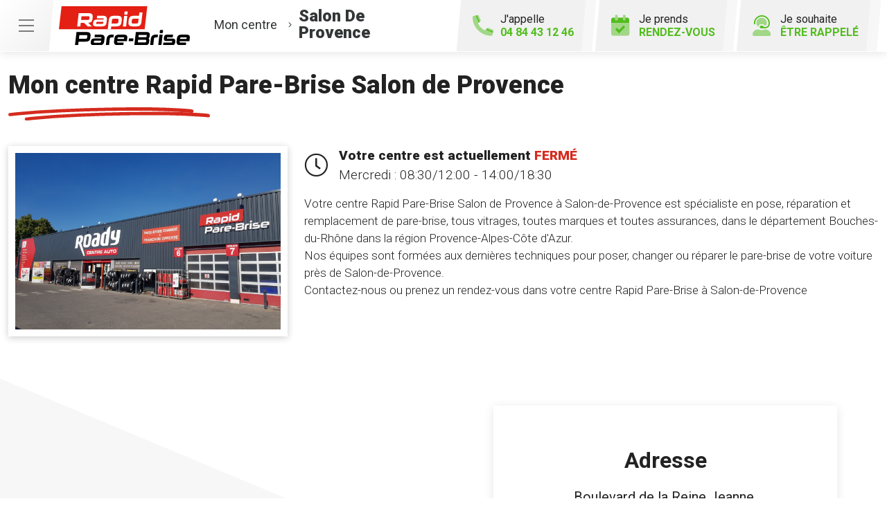

--- FILE ---
content_type: text/html; charset=utf-8
request_url: https://www.rapidparebrise-salon-de-provence.fr/presentation
body_size: 11097
content:

<!DOCTYPE html>
<html lang="fr-FR">
<head>
    <meta http-equiv="Content-Type" content="text/html; charset=utf-8" />
    <meta http-equiv="X-UA-Compatible" content="IE=edge">
    <meta name="viewport" content="width=device-width, initial-scale=1.0">
    
    <title>Pr&#233;sentation du centre Rapid Pare-Brise &#224; Salon-de-Provence</title>
    <meta name="description" content="Retrouvez la pr&#233;sentation, les coordonn&#233;es, les horaires, le plan et le calcul d&#39;itin&#233;raire de votre centre Rapid Pare-Brise &#224; Salon-de-Provence">
    <meta name="robots" content="index,follow" />
    <meta name="we-ver" content="2">
    <meta property="og:locale" content="fr_FR" />
    <meta property="og:type" content="website" />
    <meta property="og:title" content="Pr&#233;sentation du centre Rapid Pare-Brise &#224; Salon-de-Provence" />
    <meta property="og:description" content="Retrouvez la pr&#233;sentation, les coordonn&#233;es, les horaires, le plan et le calcul d&#39;itin&#233;raire de votre centre Rapid Pare-Brise &#224; Salon-de-Provence" />
    <meta property="og:url" content="https://www.rapidparebrise-salon-de-provence.fr/presentation" />
    <meta property="og:image" content="https://www.rapidparebrise-salon-de-provence.fr/docs/abonnements/8/422_rapid.jpg" />
    <meta property="og:site_name" content="Rapid Pare-Brise Salon de Provence" />
    <meta name="twitter:card" content="summary" />
    <meta name="twitter:title" content="Pr&#233;sentation du centre Rapid Pare-Brise &#224; Salon-de-Provence" />
    <meta name="twitter:description" content="Retrouvez la pr&#233;sentation, les coordonn&#233;es, les horaires, le plan et le calcul d&#39;itin&#233;raire de votre centre Rapid Pare-Brise &#224; Salon-de-Provence" />
    <meta name="twitter:image" content="https://www.rapidparebrise-salon-de-provence.fr/docs/abonnements/8/422_rapid.jpg" />
    <meta name="theme-color" content="#222222">
    <meta name="apple-mobile-web-app-capable" content="yes">
    <meta name="apple-mobile-web-app-status-bar-style" content="#222222">
        
    <link rel="stylesheet" href="https://cdn.scripts.tools/fontawesome/5x/css/all.min.css">
    <link rel="stylesheet" href="//fonts.googleapis.com/css?family=Open+Sans:300,400,600,800" />
    <link href="/front/css/v5?v=lof11_GgA1Mmhk2WMnpsBbpwiQtnOlMUdXBmcitWgjk1" rel="stylesheet"/>

            <link href="/docs/templates/14/print.css" rel="stylesheet" media="print" />
            <link href="/docs/templates/14/style2.css" rel="stylesheet" />


        <link rel="icon" href="https://www.rapidparebrise-salon-de-provence.fr/docs/templates/14/favicon.ico">
    

    <meta name="format-detection" content="telephone=no">
    <meta name="google-site-verification" content="hcbYn-SuVdS7JjOyT7Girntom1Tr0YEJvd_10-Ep4mE" />
    
<script type="application/ld+json">
    {"@context":"http://schema.org","@type":"LocalBusiness","@id":"https://www.rapidparebrise-salon-de-provence.fr","image":["https://www.rapidparebrise-salon-de-provence.fr/docs/abonnements/8/422_rapid.jpg"],"logo":"https://www.rapidparebrise-salon-de-provence.fr/docs/projets/8/logo-rapid-pare-brise.png","name":"Rapid Pare-Brise Salon de Provence","address":{"@type":"PostalAddress","streetAddress":"Boulevard de la Reine Jeanne En face d'INTERMARCHE","addressLocality":"Salon-de-Provence","addressRegion":"Provence-Alpes-Côte d'Azur","postalCode":"13300","addressCountry":"FR"},"sameAs":["https://www.facebook.com/rapidparebrisefrance","https://www.youtube.com/channel/UCBDtTY1Ty1etpri08nerjVw","https://www.instagram.com/rapidparebrisefrance/"],"geo":{"@type":"GeoCoordinates","latitude":"43.634545","longitude":"5.091609"},"url":"https://www.rapidparebrise-salon-de-provence.fr","telephone":"0484431246","openingHoursSpecification":[{"@type":"OpeningHoursSpecification","dayOfWeek":"Monday","opens":"08:30","closes":"12:00"},{"@type":"OpeningHoursSpecification","dayOfWeek":"Monday","opens":"14:00","closes":"18:30"},{"@type":"OpeningHoursSpecification","dayOfWeek":"Tuesday","opens":"08:30","closes":"12:00"},{"@type":"OpeningHoursSpecification","dayOfWeek":"Tuesday","opens":"14:00","closes":"18:30"},{"@type":"OpeningHoursSpecification","dayOfWeek":"Wednesday","opens":"08:30","closes":"12:00"},{"@type":"OpeningHoursSpecification","dayOfWeek":"Wednesday","opens":"14:00","closes":"18:30"},{"@type":"OpeningHoursSpecification","dayOfWeek":"Thursday","opens":"08:30","closes":"12:00"},{"@type":"OpeningHoursSpecification","dayOfWeek":"Thursday","opens":"14:00","closes":"18:30"},{"@type":"OpeningHoursSpecification","dayOfWeek":"Friday","opens":"08:30","closes":"12:00"},{"@type":"OpeningHoursSpecification","dayOfWeek":"Friday","opens":"14:00","closes":"18:30"},{"@type":"OpeningHoursSpecification","dayOfWeek":"Saturday","opens":"08:30","closes":"12:00"},{"@type":"OpeningHoursSpecification","dayOfWeek":"Saturday","opens":"14:00","closes":"18:30"}]}
</script>



        <script>
        var _paq = window._paq = window._paq || [];
        _paq.push(['trackPageView']);
        _paq.push(['enableLinkTracking']);
        (function () {
            var u = "https://data.web-enseignes.com/";
            _paq.push(['setTrackerUrl', u + 'matomo.php']);
            _paq.push(['setSiteId', '1440']);
            _paq.push(['addTracker', u + 'matomo.php', '764']);
            _paq.push(['HeatmapSessionRecording::disable']);

            var d = document, g = d.createElement('script'), s = d.getElementsByTagName('script')[0];
            g.async = true; g.src = u + 'matomo.js'; s.parentNode.insertBefore(g, s);
        })();
        </script>
</head>
<body id="body-presentation">
    
    <div class="is-wrapper">
        <header>
 <a href="#" id="back-to-top"> <i class="far fa-chevron-up" aria-hidden="true"></i> </a><div class="top-content"> <button class="navbar-toggler" data-bs-toggle="offcanvas" data-bs-target="#offcanvasMenu" aria-controls="offcanvasMenu"> <span class="navbar-toggler-icon"></span> </button>  <a href="/rendezvous" class="d-lg-none" id="bt-rdv-mobile"> <i class="fad fa-calendar-check"></i> Je prends <span>rendez-vous</span> </a> </div><div class="container-fluid"><div class="row justify-content-between align-items-center"><div class="col-md-auto"> <a class="logo" href="/"><img src="/docs/templates/14/logo-rapid-pare-brise.svg" alt="Logo Rapid Pare-Brise" title="Retour à l'accueil" loading="lazy"/></a><p class="info-centre"> <a href="/presentation" data-event="Le_centre"><span>Mon centre</span> <i class="fal fa-angle-right"></i><span class="nom"> Salon De Provence</span></a></p></div><div class="col-md-auto"><div class="btn-header">  <a href="tel:0484431246" id="bt-rappel-mobile" class="d-md-none" data-event="Appels_Mobile" data-conversion="-ayQCIORt5sDEJKeiooD"> <i class="fad fa-phone-alt"></i> J'appelle <span>04 84 43 12 46</span> </a> <div class="d-none d-md-inline-block tel-desk"> <i class="fad fa-phone-alt"></i> J'appelle <span>04 84 43 12 46</span></div> <a href="/rendezvous" id="bt-rdv-desk" class="d-none d-lg-inline-block" data-event="Clic_formulaire_RDV" data-conversion="bRsjCL3d7psDEJKeiooD"> <i class="fad fa-calendar-check"></i> Je prends <span>rendez-vous</span> </a> <a href="#" id="bt-rappel" data-bs-toggle="modal" data-bs-target="#rappel" data-event="Clic_formulaire_Etre_rappele" data-conversion="L68DCP_4t5sDEJKeiooD"> <i class="fad fa-user-headset"></i> Je souhaite <span>être rappelé</span> </a></div></div></div></div><nav class="offcanvas offcanvas-start navbar navbar-expand-lg menu" data-bs-scroll="true" tabindex="-1" id="offcanvasMenu" aria-labelledby="Menu"><p class="close-menu" data-bs-dismiss="offcanvas" aria-label="Close"> Fermer <i class="far fa-times"></i></p><div class="navbar-collapse"><ul class="navbar-nav"><li class="nav-item dropdown"> <a class="nav-link dropdown-toggle" href="#" id="navbarDropdown2" role="button" data-bs-toggle="dropdown" aria-haspopup="true" aria-expanded="true"> L’ offre Rapid Pare-Brise <i class="far fa-angle-down"></i> </a><div class="dropdown-menu" aria-labelledby="navbarDropdown2" data-bs-popper="none"> <a class="dropdown-item" href="/offres">Franchise offerte ou carte cadeau 100 €</a> <a class="dropdown-item" href="/offres#demarche">Démarches simplifiées</a> <a class="dropdown-item" href="/offres#frais">Pas d'avance de frais</a> <a class="dropdown-item" href="/offres#kit">Kit d'accueil offert</a> <a class="dropdown-item" href="/offres#pret">Prêt de véhicule</a> <a class="dropdown-item" href="/offres#nettoyage">Nettoyage de courtoisie</a> </div></li><li class="nav-item dropdown"> <a class="nav-link dropdown-toggle" href="#" id="navbarDropdown3" role="button" data-bs-toggle="dropdown" aria-haspopup="true" aria-expanded="false"> Le Pack Garanties <i class="far fa-angle-down"></i> </a><div class="dropdown-menu" aria-labelledby="navbarDropdown3"> <a class="dropdown-item" href="/pack-garanties">Garantie casse 1 an</a> <a class="dropdown-item" href="/pack-garanties#impact">Garantie impact à vie</a> <a class="dropdown-item" href="/pack-garanties#collage">Garantie collage à vie</a> <a class="dropdown-item" href="/pack-garanties#vitrage">Vitrages certifiés norme européenne 43R</a> <a class="dropdown-item" href="/pack-garanties#tarif">Tarif constructeur respecté</a></div></li><li class="nav-item dropdown"> <a class="nav-link dropdown-toggle" href="#" id="navbarDropdown4" role="button" data-bs-toggle="dropdown" aria-haspopup="true" aria-expanded="false"> Activités <i class="far fa-angle-down"></i> </a><div class="dropdown-menu" aria-labelledby="navbarDropdown4"> <a class="dropdown-item" href="/activites">Remplacement pare-brise</a> <a class="dropdown-item" href="/activites#reparation">Réparation pare-brise</a> <a class="dropdown-item" href="/activites#vitrage">Vitrage latéral</a> <a class="dropdown-item" href="/activites#lunette">Lunette arrière</a> <a class="dropdown-item" href="/activites#toit">Toit ouvrant, toit panoramique</a></div></li><li class="nav-item"> <a class="nav-link" href="/presentation" data-event="Le_centre">Le centre</a></li><li class="nav-item"> <a class="nav-link" href="/actualites">Actualités</a></li><li class="nav-item"> <a class="nav-link" href="/avisclients" data-event="Avis_clients">Avis clients</a></li><li class="nav-item"> <a class="nav-link" href="/faq">FAQ</a></li><li class="nav-item"> <a class="nav-link" href="/offres-d-emploi" data-event="Offres_d_emploi">Rapid Pare-Brise recrute</a></li></ul></div></nav>            

<nav class="navbar navbar-expand-lg navbar-dark bg-dark ">



    <button class="navbar-toggler" type="button" data-toggle="collapse" data-target="#navbarNavDropdown" aria-controls="navbarNavDropdown" aria-expanded="false" aria-label="Toggle navigation">
        <span class="navbar-toggler-icon"></span>
    </button>
    <div class="collapse navbar-collapse justify-content-center" id="navbarNavDropdown">
        <ul class="navbar-nav">

        </ul>
    </div>
</nav>
        </header>
<div class="is-section is-box"><div class="is-boxes"><div class="is-box-centered"><div class="is-builder centre" id="contentareahtzezerffgdgh" style=""><div class="max-width"><div class="container-fluid"><h1>Mon centre Rapid Pare-Brise Salon de Provence</h1><div class="row"><div class="col-md-4"> 

    <div id="carouselPhotos1042" class="bloc-carousel-photos carousel slide" data-ride="carousel" data-bs-ride="carousel" style="position: relative; ;">
        <div class="carousel-inner">
                <div class="carousel-item active">
                    <img class="d-block" src="/images/0/0/docs/abonnements/8/422_rapid.jpg" alt="Photo Rapid Pare-Brise Salon de Provence">
                </div>
        </div>
    </div>
</div><div class="col-md-8 mt-3 mt-md-0"><div class="horaire-top"> 

            <div class="horaires-day horaires-day-closed">
                    <p>Votre centre est actuellement <span>fermé</span></p>
                <p class="horaire">Mercredi : <span>08:30/12:00 - 14:00/18:30<br /></span></p>
            </div>
</div><p class="description"> Votre centre Rapid Pare-Brise Salon de Provence à Salon-de-Provence est spécialiste en pose, réparation et remplacement de pare-brise, tous vitrages, toutes marques et toutes assurances, dans le département Bouches-du-Rhône dans la région Provence-Alpes-Côte d'Azur.<br />
Nos équipes sont formées aux dernières techniques pour poser, changer ou réparer le pare-brise de votre voiture près de Salon-de-Provence.<br />
Contactez-nous ou prenez un rendez-vous dans votre centre Rapid Pare-Brise à Salon-de-Provence</p>

</div></div></div></div></div></div></div></div><div class="is-section is-box"><div class="is-boxes"><div class="is-box-centered"><div class="is-builder itineraire" id="contentareahtzezerfdjhfhfgf" style=""><div class="max-width"><div class="container-fluid"><div class="row align-items-center justify-content-center"> <div class="col-md-6"><p>Votre centre Rapid Pare-Brise Salon de Provence à Salon-de-Provence est spécialiste en pose, réparation et remplacement de pare-brise, tous vitrages, toutes marques et toutes assurances, dans le département Bouches-du-Rhône dans la région Provence-Alpes-Côte d'Azur.<br />
Nos équipes sont formées aux dernières techniques pour poser, changer ou réparer le pare-brise de votre voiture près de Salon-de-Provence.<br />
Contactez-nous ou prenez un rendez-vous dans votre centre Rapid Pare-Brise à Salon-de-Provence</p></div><div class="col-md-6"><div class="itineraire-container"><h2 class="mt-0"> Adresse</h2><p class="adresse">Boulevard de la Reine Jeanne&nbsp; <br>En face d&#39;INTERMARCHE&nbsp;<br>13300&nbsp;Salon-de-Provence</p><h2 class="mt-5 mb-0"> Démarrer un itinéraire avec</h2>
<div class="row gps d-md-none">
    <div class="col text-center">
        <a href="https://waze.com/ul?q=Boulevard+de+la+Reine+Jeanne+En+face+d%27INTERMARCHE+13300+Salon-de-Provence&amp;ll=43.634545,5.091609&amp;navigate=yes" data-event="Waze" data-conversion="dpJ4CLqfuJsDEJKeiooD"  data-gtag="{'category':'Waze'}" class="gpsLink" target="_blank" title="Waze">
            <img alt="Waze" src="/img/logo-waze.svg" loading="lazy" />
            <p><b>Waze</b></p>
        </a>
    </div>

    <div class="col text-center">
        <a href="https://www.google.com/maps/search/?api=1&amp;query=Boulevard+de+la+Reine+Jeanne+En+face+d%27INTERMARCHE+13300+Salon-de-Provence&amp;query_place_id=ChIJXehy6Kr_yRIRa-YtYWDgFHQ" data-event="Google_Maps" data-conversion="dpJ4CLqfuJsDEJKeiooD" data-gtag="{'category':'Google Maps'}" class="gpsLink" target="_blank" title="Google Maps">
            <img alt="Google Maps" src="/img/logo-maps.svg" loading="lazy" />
            <p><b>Maps</b></p>
        </a>
    </div>

    <div class="col text-center">
        <a href="http://maps.apple.com/?address=Boulevard+de+la+Reine+Jeanne+En+face+d%27INTERMARCHE+13300+Salon-de-Provence" data-event="Apple_Plan" data-conversion="dpJ4CLqfuJsDEJKeiooD" data-gtag="{'category':'Apple Plan'}" class="gpsLink" target="_blank" title="Apple Plan">
            <img alt="Plan" src="/img/logo-plan.svg" loading="lazy" />
            <p><b>Plan</b></p>
        </a>
    </div>
</div></div></div></div></div></div></div></div></div></div><div class="is-section is-box"><div class="is-boxes"><div class="is-box-centered"><div class="is-builder coordonnee" id="contentareahtzezerfdjqdqsjjjdq" style=""><div class="max-width"><div class="container-fluid"><div class="row"><div class="col-md-4 text-center text-md-end"><div class="anchor" id="horaires"></div><div class="container-horaire mb-3 mb-md-0"><h2>Horaires</h2>

    <ul class="horaires">
                <li class=" ">
            <span class="jour">Lundi : </span>
                    <span class="horairesAm">8h30/12h00</span>
                    <span class="PeriodSeparator">&#160;-&#160;</span>
                    <span class="horairesPm">14h00/18h30</span>        </li>

                <li class=" ">
            <span class="jour">Mardi : </span>
                    <span class="horairesAm">8h30/12h00</span>
                    <span class="PeriodSeparator">&#160;-&#160;</span>
                    <span class="horairesPm">14h00/18h30</span>        </li>

                <li class="today ">
            <span class="jour">Mercredi : </span>
                    <span class="horairesAm">8h30/12h00</span>
                    <span class="PeriodSeparator">&#160;-&#160;</span>
                    <span class="horairesPm">14h00/18h30</span>        </li>

                <li class=" ">
            <span class="jour">Jeudi : </span>
                    <span class="horairesAm">8h30/12h00</span>
                    <span class="PeriodSeparator">&#160;-&#160;</span>
                    <span class="horairesPm">14h00/18h30</span>        </li>

                <li class=" ">
            <span class="jour">Vendredi : </span>
                    <span class="horairesAm">8h30/12h00</span>
                    <span class="PeriodSeparator">&#160;-&#160;</span>
                    <span class="horairesPm">14h00/18h30</span>        </li>

                <li class=" ">
            <span class="jour">Samedi : </span>
                    <span class="horairesAm">8h30/12h00</span>
                    <span class="PeriodSeparator">&#160;-&#160;</span>
                    <span class="horairesPm">14h00/18h30</span>        </li>

                <li class=" closed">
            <span class="jour">Dimanche : </span>
                <span class="horairesAm">Fermé</span>
        </li>

    </ul>

</div></div><div class="col-md-8"> 
<div class="weGmap" data-mapid="" data-saturation="0" data-zoom="15" data-latitude="43,634545" data-Longitude="5,091609" data-icon="/docs/templates/14/marker.png" data-shifty="0" data-shiftx="0">
    <div id="plan-acces" itemscope="" itemtype="http://schema.org/PostalAddress">
        <div class="mapContainer" style="position: relative; height: 400px;">
            <div itemprop="name"><b>Rapid Pare-Brise Salon de Provence</b></div>
            <div itemprop="streetAddress">
                    Boulevard de la Reine Jeanne
                                    <br />En face d&#39;INTERMARCHE
            </div>
            <div><span itemprop="postalCode">13300</span>  <span itemprop="addressLocality">Salon-de-Provence</span></div>
            <div class="map-phone-number" data-event="Appels_Mobile" data-conversion="-ayQCIORt5sDEJKeiooD" style="cursor:pointer" onclick="document.location.href='tel:0484431246'">04 84 43 12 46</div>
            <div class="map-opening-time">Mercredi : 08:30/12:00 - 14:00/18:30<br /></div>
            <div class="map-bt-itineraire" data-event="Itineraire_Map" data-conversion="dpJ4CLqfuJsDEJKeiooD" style="cursor:pointer" onclick="window.open('https://www.google.com/maps/search/?api=1&amp;query=Boulevard+de+la+Reine+Jeanne+En+face+d%27INTERMARCHE+13300+Salon-de-Provence&amp;query_place_id=ChIJXehy6Kr_yRIRa-YtYWDgFHQ');">Itinéraire</div>
        </div>
    </div>
</div>


</div></div></div></div></div></div></div></div>        <footer>
<div class="max-width"><div class="container-fluid"><div class="row"><div class="col-md-auto text-center text-md-start mb-5 mb-md-0 pe-md-5"> <a href="/" title="Retour à l'accueil" class="logo"><img src="/docs/templates/14/logo-rapid-pare-brise-blanc.svg" alt="Logo Rapid Pare-Brise" loading="lazy"/></a><h2 class="nom"> Rapid Pare-Brise<br /> Salon De Provence</h2><p class="score"> <span class="nb">4,0</span> <span class="stars-outer" ><span class="stars-inner " style="width:80%" ></span></span> <span class="avis">3 avis Google</span></p><p class="adresse"> Boulevard de la Reine Jeanne&nbsp; <br>En face d&#39;INTERMARCHE<br />13300 &nbsp;Salon-de-Provence</p><div class="meilleur-enseigne"><p>Elue meilleure enseigne</p><img src="/docs/templates/14/meilleure-enseigne-2019.webp" alt="Elue Meilleure Enseigne 2019" loading="lazy"/> <img src="/docs/templates/14/meilleure-enseigne-2020.webp" alt="Elue Meilleure Enseigne 2020" loading="lazy"/> <img src="/docs/templates/14/meilleure-enseigne-2021.webp" alt="Elue Meilleure Enseigne 2021" loading="lazy"/> <img src="/docs/templates/14/meilleure-enseigne-2022.webp" alt="Elue Meilleure Enseigne 2022" loading="lazy"/> <a href="/actualites/22984/meilleure-enseigne-2021" title="Meilleure enseigne 2023"><img src="/docs/templates/14/meilleure-enseigne-2023.webp" alt="Elue Meilleure Enseigne 2023" loading="lazy"/></a></div><div class="reseau"> 
    <a href="https://www.facebook.com/rapidparebrisefrance" class="facebook" data-event="Lien_Facebook" data-gtag="{'category':'Facebook'}" target="_blank"><i class="fab fa-facebook-f"></i></a>

    <a href="https://fr.linkedin.com/company/rapid-pare-brise-france" class="linkedin" data-event="Lien_LinkedIn" data-gtag="{'category':'LinkedIn'}" target="_blank"><i class="fab fa-linkedin-in"></i></a>

    <a href="https://www.youtube.com/channel/UCBDtTY1Ty1etpri08nerjVw" class="youtube" data-event="Lien_Youtube" data-gtag="{'category':'Youtube'}" target="_blank"><i class="fab fa-youtube"></i></a>


    <a href="https://www.instagram.com/rapidparebrisefrance/" class="instagram" data-event="Lien_Instagram" data-gtag="{'category':'Instagram'}" target="_blank"><i class="fab fa-instagram"></i></a>



</div></div><div class="col-md" id="footer-link" style="position:relative"><div class="row"><div class="col-lg-5"><div class="footer-offre"><p class="title">L' offre Rapid Pare-Brise</p><div class="row"><div class="col-6"> <a href="/offres"> <i class="fal fa-gift-card"></i> Franchise offerte ou carte cadeau 100 € </a> <a href="/offres#demarche"> <i class="fal fa-pen-alt"></i> Démarches<br />simplifiées </a> <a href="/offres#frais"> <i class="fal fa-piggy-bank"></i> Pas d'avance<br />de frais </a> </div><div class="col-6"> <a href="/offres#kit"> <i class="fal fa-gift"></i> Kit d'accueil<br />offert </a> <a href="/offres#pret"> <i class="fal fa-car"></i> Prêt de<br />véhicule </a> <a href="/offres#nettoyage"> <i class="fal fa-vacuum"></i> Nettoyage<br />de courtoisie </a></div></div></div></div><div class="col-md"><div class="accordion footer-liste" id="liste1"><div class="card"><div class="card-header" id="headingOne"><p data-bs-toggle="collapse" data-bs-target="#collapseOne" aria-expanded="false" aria-controls="collapseOne" class="collapsed title">Le Pack Garanties<i class="far fa-angle-up d-lg-none"></i></p></div><div id="collapseOne" class="collapse" aria-labelledby="headingOne" data-bs-parent="#liste1"><div class="card-body"><ul><li><a href="/pack-garanties" >Garantie casse 1 an</a></li><li><a href="/pack-garanties#impact" >Garantie impact à vie</a></li><li><a href="/pack-garanties#collage" >Garantie collage à vie</a></li><li><a href="/pack-garanties#vitrage" >Vitrages certifiés norme européenne 43R</a></li><li><a href="/pack-garanties#tarif" >Tarif constructeur respecté</a></li></ul></div></div></div></div></div><div class="col-md"><div class="accordion footer-liste" id="liste2"><div class="card"><div class="card-header" id="headingTwo"><p data-bs-toggle="collapse" data-bs-target="#collapseTwo" aria-expanded="false" aria-controls="collapseTwo" class="collapsed title">Activités<i class="far fa-angle-up d-lg-none"></i></p></div><div id="collapseTwo" class="collapse" aria-labelledby="headingTwo" data-bs-parent="#liste2"><div class="card-body"><ul><li><a href="/activites">Remplacement pare-brise</a></li><li><a href="/activites#reparation" >Réparation pare-brise</a></li><li><a href="/activites#vitrage" >Vitrage latéral</a></li><li><a href="/activites#lunette" >Lunette arrière</a></li><li><a href="/activites#toit">Toit ouvrant, toit panoramique</a></li></ul></div></div></div></div></div></div><div class="bottom-nav centre"><ul class="text-center text-md-start"><li><a href="/contact" data-event="Clic_formulaire_Contact" data-conversion="L2OiCJ3_7psDEJKeiooD">Contact</a></li><li><a href="/actualites" >Actualités</a></li><li><a href="/avisclients" data-event="Avis_clients">Avis clients</a></li><li><a href="/faq">FAQ</a></li><li><a href="/offres-d-emploi" data-event="Offres_d'emploi">Votre centre Rapid Pare-Brise recrute</a></li><li><a href="https://www.rapidparebrise.fr/?utm_source=WEB-Enseignes&utm_medium=Sites-centres&utm_campaign=rapid-pare-brise-salon-de-provence" target="_blank" >Rapidparebrise.fr</a></li><li><a href="https://www.roady.fr/?utm_source=WEB-Enseignes&utm_medium=Sites-centres&utm_campaign=rapid-pare-brise-salon-de-provence" target="_blank" >Roady.fr</a></li></ul></div></div><div class="col-12"><div class="bottom-footer"><ul><li><a href="/mentions-legales">Mentions légales</a></li><li><a href="/cgu">Conditions Générales d’Utilisation – CGU</a></li><li><a href="/politique-protection-donnees-personnelles">Politique de protection des Données Personnelles</a></li><li><a href="/politique-des-cookies">Politique des cookies</a></li><li><a href="javascript:Didomi.preferences.show();">Gestion des cookies</a></li></ul></div></div></div><p class="copyright-footer"><a href="https://www.web-enseignes.com/?utm_source=Sites-centres-RPB&utm_medium=Footer&utm_campaign=rapid-pare-brise-salon-de-provence" target="_blank">Réalisé par Web Enseignes</a> - Copyright 2026 Rapid Pare-Brise</p></div></div><div class="modal fade contact" tabindex="-1" id="rappel"><div class="modal-dialog"><div class="modal-content"><div class="modal-header"><h2 class="fs-2">Je souhaite être rappelé</h2><button type="button" class="close" data-bs-dismiss="modal" aria-label="Close"> <span aria-hidden="true">&times;</span> </button></div>

<div id="form-container-23">
<form action="/presentation" data-ajax="true" data-ajax-loading="#loading" data-ajax-method="Post" data-ajax-mode="replace-with" data-ajax-success="ShowModalConfirm()" data-ajax-update="#form-container-23" enctype="multipart/form-data" id="id-form-23" method="post"><input name="__RequestVerificationToken" type="hidden" value="rwiV4Xf0NXPEK5eAqGFOCWilhtpOZghuoGsRB5B5TN7ZyI7_PuMruSs73Px7jOZf-8LghR0xSAnbw8yaL1lvhzw6n4vayLnJJm1zhG4s_5o1" /><input id="Id" name="Id" type="hidden" value="23" /><input id="ModelName" name="ModelName" type="hidden" value="FormCollection" /><div class="form"><div class="row"><div class="col-md-12"><p>Remplissez le formulaire ci-dessous pour toute demande de rappel. Le champ "Téléphone" est obligatoire.</p><div class="form-row"><p class="st text-danger" id="phone-incomplete" style="display:none;"> Le numéro de téléphone est incomplet</p><div class="col-md-12 mb-3 form-group"> <input class="form-control" data-val="true" placeholder="Téléphone *" data-val-required="Le champ Téléphone est requis." name="Tél" id="Tel" type="text" value="" required="required"> <span class="text-danger field-validation-valid" data-valmsg-for="Tel" data-valmsg-replace="true"></span></div><div class="col-md-12 mb-3 form-group"> <input class="form-control" data-val="true" placeholder="Nom" data-val-maxlength="Le champ Nom doit être un type chaîne ou tableau d'une longueur maximum de '50'." data-val-maxlength-max="50" name="Nom" id="Nom" type="text" value=""></div><div class="col-md-12 mb-3 form-group"> <input class="form-control" data-val="true" placeholder="Prénom" data-val-maxlength="Le champ Prénom doit être un type chaîne ou tableau d'une longueur maximum de '50'." data-val-maxlength-max="50" name="Prénom" id="Prenom" type="text" value=""></div></div></div></div><small class="rgbd"> Vous communiquez vos données personnelles (« Données ») afin d’être recontacté.<br/>Ce traitement de Données est fondé sur votre consentement. Vous pouvez le retirer à tout moment en écrivant à <a href="mailto:pdv01292@mousquetaires.com">pdv01292@mousquetaires.com</a>.<br/>Le responsable de traitement est la société REXAUTO située Boulevard de la Reine Jeanne 13300 Salon-de-Provence. Il peut recourir à des sous-traitants.<br/>Les Données sont conservées jusqu’à l’appel ou pour une durée plus longue lorsque la règlementation l’impose puis supprimées. Vous disposez d’un droit d’accès, de rectification, d’effacement des Données, d’un droit à la limitation du traitement, d’un droit d’opposition, d’un droit à la portabilité et du droit de définir les directives relatives à la conservation, l'effacement et la communication de vos Données après votre décès. Vous pouvez exercer ces droits à : <a href="mailto:pdv01292@mousquetaires.com">pdv01292@mousquetaires.com</a>. En cas de réclamation, vous pouvez saisir la CNIL.<br/>Vous disposez aussi du droit de vous inscrire gratuitement sur la liste d'opposition au démarchage téléphonique « bloctel » (articles L.223-1 et R. 223-1 et s. du code de la consommation)<br/>*Les champs marqués d’un astérisque sont obligatoires </small><p class="offre m-0">J’accepte d’être recontacté par mon centre  Rapid Pare-Brise pour recevoir des offres commerciales :</p><div class="pt-1"> <input class="form-control" name="OptInEMAIL" type="checkbox" id="OptInEMAIL-23" value="true"> <label for="OptInEMAIL-23" style="cursor:pointer">par e-mail</label><br><input class="form-control" name="OptInSMS" type="checkbox" id="OptInSMS-23" value="true"> <label for="OptInSMS-23" style="cursor:pointer">par SMS</label></div><input class="form-control" name="donnee-form-23" id="donnee-form-23" type="checkbox" value="Oui"> <label id="label-rgpd" for="donnee-form-23" style="cursor:pointer"> J’ai lu la politique <a target="_blank" href="/politique-protection-donnees-personnelles">données personnelles</a> et j’accepte le traitement de mes données personnelles. </label><br /><div class="alert alert-danger" role="alert" id="alert-submit-form-23" style="display:none;"> Vous devez accepter le traitement des données personnelles.</div></div><script>
document.addEventListener("DOMContentLoaded", function () {
$("#id-form-23 #Tel").inputmask({ "mask": "(0|+33)9 99 99 99 99", "oncomplete": function () {
$(this).addClass('complete');
$('#phone-incomplete').hide();
$(this).addClass('valid');
$(this).removeClass('input-validation-error');
}, "onincomplete": function () {
$(this).removeClass('complete');
$(this).addClass('input-validation-error');
$('#phone-incomplete').show();
}
}).on("input", function () {
if ($(this).inputmask('isComplete')) {
$(this).addClass('complete');
$('#phone-incomplete').hide();
$(this).addClass('valid');
$(this).removeClass('input-validation-error');
}
});
$("#id-form-23").submit(function (e) {
if (!$('#id-form-23 #Tel').hasClass('complete')) {
event.preventDefault();
$('#phone-incomplete').show();
$('html,body').animate({
scrollTop: $('#st-obligatoire').offset().top - 180
}, 100);
}
if ($('#donnee-form-23').is(':checked')) {
$('#alert-submit-form-23').fadeOut(400);
return;
} else {
$('#alert-submit-form-23').fadeIn(400);
e.stopPropagation();
e.preventDefault();
}
});
});
</script>                <div class="form-row form-captcha" id="form-captcha-23">
                    <div class="col-sm-12 text-center">
<button id='btnSubmit' class='g-recaptcha btn btn-default mt-3' data-sitekey='6LcOO3MfAAAAAMPwemHLiLs6CII-PgWpGGW7FL9o' data-callback='submit23' data-badge='inline' >Rappelez-moi !</button><script src='https://www.google.com/recaptcha/enterprise.js'></script>                    </div>
                </div>
</form>


    <script>
    function submit23(reponse) {

        return new Promise(function (resolve, reject) {

            if (reponse !== "") {
                $('#id-form-23').submit();
            }
            grecaptcha.enterprise.reset();
        });
    }



    </script>
</div>

</div></div></div>            
            <div class="copyright">Copyright 2026 Rapid Pare-Brise Salon de Provence</div>
            
        </footer>
    </div>

    <script>
        var jsonParams = {"GoogleGA4Code":"G-VN0NREMZ33","GoogleAwCode":"","GoogleAwCodeConversion":"","GoogleAwCodeTelClick":"","GoogleAwCodeTelReplace":"","TelephoneAuto":"04 84 43 12 46","ProjetGoogleGA4Code":"G-HM8PC0NXM2","ProjetGoogleAwCode":"AW-826445586","CookieText":"","FacebookCode":"","IsGoogleAnalyticsActive":true,"DidomiIsActive":"1","DidomiId":"5fe302fd-624a-4ea9-ac38-ca2aac470a9e","DidomiCookiesVersion":"VTQ6iNDH","facebook_pixel":"736575783751830","TikTok":"D0DOHBRC77U0QQJ096B0","Clarity":"rnz9v3hlwu"};
        function initMap() { };
    </script>
    <script defer src="/front/js/v5?v=pRcx826GQn5u7ZkyW4E3ShCxzGk14NmUY8gdAePkkhE1" ></script>


    

    <script defer src="https://maps.googleapis.com/maps/api/js?key=AIzaSyAsZqcVveei4uuvk9PbImwhoLbEWGlB5-I&amp;language=fr&amp;v=3&amp;libraries=geometry,places&amp;callback=initMap"></script>


<script defer src="/docs/templates/14/script.js" ></script>





    




    <div id="loading" class="dark-bg" style="display:none;">
        <div class="animation">
            <div class="un"></div>
            <div class="deux"></div>
            <div class="trois"></div>
            <p>Envoi en cours</p>
        </div>
    </div>
    <div id="blueimp-gallery" class="blueimp-gallery blueimp-gallery-controls">
        <div class="slides"></div>
        <span class="title"></span>
        <a class="prev">‹</a>
        <a class="next">›</a>
        <a class="close">×</a>
        <a class="play-pause"></a>
        <ol class="indicator"></ol>
    </div>
</body>
</html>

--- FILE ---
content_type: text/html; charset=utf-8
request_url: https://www.google.com/recaptcha/enterprise/anchor?ar=1&k=6LcOO3MfAAAAAMPwemHLiLs6CII-PgWpGGW7FL9o&co=aHR0cHM6Ly93d3cucmFwaWRwYXJlYnJpc2Utc2Fsb24tZGUtcHJvdmVuY2UuZnI6NDQz&hl=en&v=PoyoqOPhxBO7pBk68S4YbpHZ&size=invisible&badge=inline&anchor-ms=20000&execute-ms=30000&cb=qeipzyxx7val
body_size: 48617
content:
<!DOCTYPE HTML><html dir="ltr" lang="en"><head><meta http-equiv="Content-Type" content="text/html; charset=UTF-8">
<meta http-equiv="X-UA-Compatible" content="IE=edge">
<title>reCAPTCHA</title>
<style type="text/css">
/* cyrillic-ext */
@font-face {
  font-family: 'Roboto';
  font-style: normal;
  font-weight: 400;
  font-stretch: 100%;
  src: url(//fonts.gstatic.com/s/roboto/v48/KFO7CnqEu92Fr1ME7kSn66aGLdTylUAMa3GUBHMdazTgWw.woff2) format('woff2');
  unicode-range: U+0460-052F, U+1C80-1C8A, U+20B4, U+2DE0-2DFF, U+A640-A69F, U+FE2E-FE2F;
}
/* cyrillic */
@font-face {
  font-family: 'Roboto';
  font-style: normal;
  font-weight: 400;
  font-stretch: 100%;
  src: url(//fonts.gstatic.com/s/roboto/v48/KFO7CnqEu92Fr1ME7kSn66aGLdTylUAMa3iUBHMdazTgWw.woff2) format('woff2');
  unicode-range: U+0301, U+0400-045F, U+0490-0491, U+04B0-04B1, U+2116;
}
/* greek-ext */
@font-face {
  font-family: 'Roboto';
  font-style: normal;
  font-weight: 400;
  font-stretch: 100%;
  src: url(//fonts.gstatic.com/s/roboto/v48/KFO7CnqEu92Fr1ME7kSn66aGLdTylUAMa3CUBHMdazTgWw.woff2) format('woff2');
  unicode-range: U+1F00-1FFF;
}
/* greek */
@font-face {
  font-family: 'Roboto';
  font-style: normal;
  font-weight: 400;
  font-stretch: 100%;
  src: url(//fonts.gstatic.com/s/roboto/v48/KFO7CnqEu92Fr1ME7kSn66aGLdTylUAMa3-UBHMdazTgWw.woff2) format('woff2');
  unicode-range: U+0370-0377, U+037A-037F, U+0384-038A, U+038C, U+038E-03A1, U+03A3-03FF;
}
/* math */
@font-face {
  font-family: 'Roboto';
  font-style: normal;
  font-weight: 400;
  font-stretch: 100%;
  src: url(//fonts.gstatic.com/s/roboto/v48/KFO7CnqEu92Fr1ME7kSn66aGLdTylUAMawCUBHMdazTgWw.woff2) format('woff2');
  unicode-range: U+0302-0303, U+0305, U+0307-0308, U+0310, U+0312, U+0315, U+031A, U+0326-0327, U+032C, U+032F-0330, U+0332-0333, U+0338, U+033A, U+0346, U+034D, U+0391-03A1, U+03A3-03A9, U+03B1-03C9, U+03D1, U+03D5-03D6, U+03F0-03F1, U+03F4-03F5, U+2016-2017, U+2034-2038, U+203C, U+2040, U+2043, U+2047, U+2050, U+2057, U+205F, U+2070-2071, U+2074-208E, U+2090-209C, U+20D0-20DC, U+20E1, U+20E5-20EF, U+2100-2112, U+2114-2115, U+2117-2121, U+2123-214F, U+2190, U+2192, U+2194-21AE, U+21B0-21E5, U+21F1-21F2, U+21F4-2211, U+2213-2214, U+2216-22FF, U+2308-230B, U+2310, U+2319, U+231C-2321, U+2336-237A, U+237C, U+2395, U+239B-23B7, U+23D0, U+23DC-23E1, U+2474-2475, U+25AF, U+25B3, U+25B7, U+25BD, U+25C1, U+25CA, U+25CC, U+25FB, U+266D-266F, U+27C0-27FF, U+2900-2AFF, U+2B0E-2B11, U+2B30-2B4C, U+2BFE, U+3030, U+FF5B, U+FF5D, U+1D400-1D7FF, U+1EE00-1EEFF;
}
/* symbols */
@font-face {
  font-family: 'Roboto';
  font-style: normal;
  font-weight: 400;
  font-stretch: 100%;
  src: url(//fonts.gstatic.com/s/roboto/v48/KFO7CnqEu92Fr1ME7kSn66aGLdTylUAMaxKUBHMdazTgWw.woff2) format('woff2');
  unicode-range: U+0001-000C, U+000E-001F, U+007F-009F, U+20DD-20E0, U+20E2-20E4, U+2150-218F, U+2190, U+2192, U+2194-2199, U+21AF, U+21E6-21F0, U+21F3, U+2218-2219, U+2299, U+22C4-22C6, U+2300-243F, U+2440-244A, U+2460-24FF, U+25A0-27BF, U+2800-28FF, U+2921-2922, U+2981, U+29BF, U+29EB, U+2B00-2BFF, U+4DC0-4DFF, U+FFF9-FFFB, U+10140-1018E, U+10190-1019C, U+101A0, U+101D0-101FD, U+102E0-102FB, U+10E60-10E7E, U+1D2C0-1D2D3, U+1D2E0-1D37F, U+1F000-1F0FF, U+1F100-1F1AD, U+1F1E6-1F1FF, U+1F30D-1F30F, U+1F315, U+1F31C, U+1F31E, U+1F320-1F32C, U+1F336, U+1F378, U+1F37D, U+1F382, U+1F393-1F39F, U+1F3A7-1F3A8, U+1F3AC-1F3AF, U+1F3C2, U+1F3C4-1F3C6, U+1F3CA-1F3CE, U+1F3D4-1F3E0, U+1F3ED, U+1F3F1-1F3F3, U+1F3F5-1F3F7, U+1F408, U+1F415, U+1F41F, U+1F426, U+1F43F, U+1F441-1F442, U+1F444, U+1F446-1F449, U+1F44C-1F44E, U+1F453, U+1F46A, U+1F47D, U+1F4A3, U+1F4B0, U+1F4B3, U+1F4B9, U+1F4BB, U+1F4BF, U+1F4C8-1F4CB, U+1F4D6, U+1F4DA, U+1F4DF, U+1F4E3-1F4E6, U+1F4EA-1F4ED, U+1F4F7, U+1F4F9-1F4FB, U+1F4FD-1F4FE, U+1F503, U+1F507-1F50B, U+1F50D, U+1F512-1F513, U+1F53E-1F54A, U+1F54F-1F5FA, U+1F610, U+1F650-1F67F, U+1F687, U+1F68D, U+1F691, U+1F694, U+1F698, U+1F6AD, U+1F6B2, U+1F6B9-1F6BA, U+1F6BC, U+1F6C6-1F6CF, U+1F6D3-1F6D7, U+1F6E0-1F6EA, U+1F6F0-1F6F3, U+1F6F7-1F6FC, U+1F700-1F7FF, U+1F800-1F80B, U+1F810-1F847, U+1F850-1F859, U+1F860-1F887, U+1F890-1F8AD, U+1F8B0-1F8BB, U+1F8C0-1F8C1, U+1F900-1F90B, U+1F93B, U+1F946, U+1F984, U+1F996, U+1F9E9, U+1FA00-1FA6F, U+1FA70-1FA7C, U+1FA80-1FA89, U+1FA8F-1FAC6, U+1FACE-1FADC, U+1FADF-1FAE9, U+1FAF0-1FAF8, U+1FB00-1FBFF;
}
/* vietnamese */
@font-face {
  font-family: 'Roboto';
  font-style: normal;
  font-weight: 400;
  font-stretch: 100%;
  src: url(//fonts.gstatic.com/s/roboto/v48/KFO7CnqEu92Fr1ME7kSn66aGLdTylUAMa3OUBHMdazTgWw.woff2) format('woff2');
  unicode-range: U+0102-0103, U+0110-0111, U+0128-0129, U+0168-0169, U+01A0-01A1, U+01AF-01B0, U+0300-0301, U+0303-0304, U+0308-0309, U+0323, U+0329, U+1EA0-1EF9, U+20AB;
}
/* latin-ext */
@font-face {
  font-family: 'Roboto';
  font-style: normal;
  font-weight: 400;
  font-stretch: 100%;
  src: url(//fonts.gstatic.com/s/roboto/v48/KFO7CnqEu92Fr1ME7kSn66aGLdTylUAMa3KUBHMdazTgWw.woff2) format('woff2');
  unicode-range: U+0100-02BA, U+02BD-02C5, U+02C7-02CC, U+02CE-02D7, U+02DD-02FF, U+0304, U+0308, U+0329, U+1D00-1DBF, U+1E00-1E9F, U+1EF2-1EFF, U+2020, U+20A0-20AB, U+20AD-20C0, U+2113, U+2C60-2C7F, U+A720-A7FF;
}
/* latin */
@font-face {
  font-family: 'Roboto';
  font-style: normal;
  font-weight: 400;
  font-stretch: 100%;
  src: url(//fonts.gstatic.com/s/roboto/v48/KFO7CnqEu92Fr1ME7kSn66aGLdTylUAMa3yUBHMdazQ.woff2) format('woff2');
  unicode-range: U+0000-00FF, U+0131, U+0152-0153, U+02BB-02BC, U+02C6, U+02DA, U+02DC, U+0304, U+0308, U+0329, U+2000-206F, U+20AC, U+2122, U+2191, U+2193, U+2212, U+2215, U+FEFF, U+FFFD;
}
/* cyrillic-ext */
@font-face {
  font-family: 'Roboto';
  font-style: normal;
  font-weight: 500;
  font-stretch: 100%;
  src: url(//fonts.gstatic.com/s/roboto/v48/KFO7CnqEu92Fr1ME7kSn66aGLdTylUAMa3GUBHMdazTgWw.woff2) format('woff2');
  unicode-range: U+0460-052F, U+1C80-1C8A, U+20B4, U+2DE0-2DFF, U+A640-A69F, U+FE2E-FE2F;
}
/* cyrillic */
@font-face {
  font-family: 'Roboto';
  font-style: normal;
  font-weight: 500;
  font-stretch: 100%;
  src: url(//fonts.gstatic.com/s/roboto/v48/KFO7CnqEu92Fr1ME7kSn66aGLdTylUAMa3iUBHMdazTgWw.woff2) format('woff2');
  unicode-range: U+0301, U+0400-045F, U+0490-0491, U+04B0-04B1, U+2116;
}
/* greek-ext */
@font-face {
  font-family: 'Roboto';
  font-style: normal;
  font-weight: 500;
  font-stretch: 100%;
  src: url(//fonts.gstatic.com/s/roboto/v48/KFO7CnqEu92Fr1ME7kSn66aGLdTylUAMa3CUBHMdazTgWw.woff2) format('woff2');
  unicode-range: U+1F00-1FFF;
}
/* greek */
@font-face {
  font-family: 'Roboto';
  font-style: normal;
  font-weight: 500;
  font-stretch: 100%;
  src: url(//fonts.gstatic.com/s/roboto/v48/KFO7CnqEu92Fr1ME7kSn66aGLdTylUAMa3-UBHMdazTgWw.woff2) format('woff2');
  unicode-range: U+0370-0377, U+037A-037F, U+0384-038A, U+038C, U+038E-03A1, U+03A3-03FF;
}
/* math */
@font-face {
  font-family: 'Roboto';
  font-style: normal;
  font-weight: 500;
  font-stretch: 100%;
  src: url(//fonts.gstatic.com/s/roboto/v48/KFO7CnqEu92Fr1ME7kSn66aGLdTylUAMawCUBHMdazTgWw.woff2) format('woff2');
  unicode-range: U+0302-0303, U+0305, U+0307-0308, U+0310, U+0312, U+0315, U+031A, U+0326-0327, U+032C, U+032F-0330, U+0332-0333, U+0338, U+033A, U+0346, U+034D, U+0391-03A1, U+03A3-03A9, U+03B1-03C9, U+03D1, U+03D5-03D6, U+03F0-03F1, U+03F4-03F5, U+2016-2017, U+2034-2038, U+203C, U+2040, U+2043, U+2047, U+2050, U+2057, U+205F, U+2070-2071, U+2074-208E, U+2090-209C, U+20D0-20DC, U+20E1, U+20E5-20EF, U+2100-2112, U+2114-2115, U+2117-2121, U+2123-214F, U+2190, U+2192, U+2194-21AE, U+21B0-21E5, U+21F1-21F2, U+21F4-2211, U+2213-2214, U+2216-22FF, U+2308-230B, U+2310, U+2319, U+231C-2321, U+2336-237A, U+237C, U+2395, U+239B-23B7, U+23D0, U+23DC-23E1, U+2474-2475, U+25AF, U+25B3, U+25B7, U+25BD, U+25C1, U+25CA, U+25CC, U+25FB, U+266D-266F, U+27C0-27FF, U+2900-2AFF, U+2B0E-2B11, U+2B30-2B4C, U+2BFE, U+3030, U+FF5B, U+FF5D, U+1D400-1D7FF, U+1EE00-1EEFF;
}
/* symbols */
@font-face {
  font-family: 'Roboto';
  font-style: normal;
  font-weight: 500;
  font-stretch: 100%;
  src: url(//fonts.gstatic.com/s/roboto/v48/KFO7CnqEu92Fr1ME7kSn66aGLdTylUAMaxKUBHMdazTgWw.woff2) format('woff2');
  unicode-range: U+0001-000C, U+000E-001F, U+007F-009F, U+20DD-20E0, U+20E2-20E4, U+2150-218F, U+2190, U+2192, U+2194-2199, U+21AF, U+21E6-21F0, U+21F3, U+2218-2219, U+2299, U+22C4-22C6, U+2300-243F, U+2440-244A, U+2460-24FF, U+25A0-27BF, U+2800-28FF, U+2921-2922, U+2981, U+29BF, U+29EB, U+2B00-2BFF, U+4DC0-4DFF, U+FFF9-FFFB, U+10140-1018E, U+10190-1019C, U+101A0, U+101D0-101FD, U+102E0-102FB, U+10E60-10E7E, U+1D2C0-1D2D3, U+1D2E0-1D37F, U+1F000-1F0FF, U+1F100-1F1AD, U+1F1E6-1F1FF, U+1F30D-1F30F, U+1F315, U+1F31C, U+1F31E, U+1F320-1F32C, U+1F336, U+1F378, U+1F37D, U+1F382, U+1F393-1F39F, U+1F3A7-1F3A8, U+1F3AC-1F3AF, U+1F3C2, U+1F3C4-1F3C6, U+1F3CA-1F3CE, U+1F3D4-1F3E0, U+1F3ED, U+1F3F1-1F3F3, U+1F3F5-1F3F7, U+1F408, U+1F415, U+1F41F, U+1F426, U+1F43F, U+1F441-1F442, U+1F444, U+1F446-1F449, U+1F44C-1F44E, U+1F453, U+1F46A, U+1F47D, U+1F4A3, U+1F4B0, U+1F4B3, U+1F4B9, U+1F4BB, U+1F4BF, U+1F4C8-1F4CB, U+1F4D6, U+1F4DA, U+1F4DF, U+1F4E3-1F4E6, U+1F4EA-1F4ED, U+1F4F7, U+1F4F9-1F4FB, U+1F4FD-1F4FE, U+1F503, U+1F507-1F50B, U+1F50D, U+1F512-1F513, U+1F53E-1F54A, U+1F54F-1F5FA, U+1F610, U+1F650-1F67F, U+1F687, U+1F68D, U+1F691, U+1F694, U+1F698, U+1F6AD, U+1F6B2, U+1F6B9-1F6BA, U+1F6BC, U+1F6C6-1F6CF, U+1F6D3-1F6D7, U+1F6E0-1F6EA, U+1F6F0-1F6F3, U+1F6F7-1F6FC, U+1F700-1F7FF, U+1F800-1F80B, U+1F810-1F847, U+1F850-1F859, U+1F860-1F887, U+1F890-1F8AD, U+1F8B0-1F8BB, U+1F8C0-1F8C1, U+1F900-1F90B, U+1F93B, U+1F946, U+1F984, U+1F996, U+1F9E9, U+1FA00-1FA6F, U+1FA70-1FA7C, U+1FA80-1FA89, U+1FA8F-1FAC6, U+1FACE-1FADC, U+1FADF-1FAE9, U+1FAF0-1FAF8, U+1FB00-1FBFF;
}
/* vietnamese */
@font-face {
  font-family: 'Roboto';
  font-style: normal;
  font-weight: 500;
  font-stretch: 100%;
  src: url(//fonts.gstatic.com/s/roboto/v48/KFO7CnqEu92Fr1ME7kSn66aGLdTylUAMa3OUBHMdazTgWw.woff2) format('woff2');
  unicode-range: U+0102-0103, U+0110-0111, U+0128-0129, U+0168-0169, U+01A0-01A1, U+01AF-01B0, U+0300-0301, U+0303-0304, U+0308-0309, U+0323, U+0329, U+1EA0-1EF9, U+20AB;
}
/* latin-ext */
@font-face {
  font-family: 'Roboto';
  font-style: normal;
  font-weight: 500;
  font-stretch: 100%;
  src: url(//fonts.gstatic.com/s/roboto/v48/KFO7CnqEu92Fr1ME7kSn66aGLdTylUAMa3KUBHMdazTgWw.woff2) format('woff2');
  unicode-range: U+0100-02BA, U+02BD-02C5, U+02C7-02CC, U+02CE-02D7, U+02DD-02FF, U+0304, U+0308, U+0329, U+1D00-1DBF, U+1E00-1E9F, U+1EF2-1EFF, U+2020, U+20A0-20AB, U+20AD-20C0, U+2113, U+2C60-2C7F, U+A720-A7FF;
}
/* latin */
@font-face {
  font-family: 'Roboto';
  font-style: normal;
  font-weight: 500;
  font-stretch: 100%;
  src: url(//fonts.gstatic.com/s/roboto/v48/KFO7CnqEu92Fr1ME7kSn66aGLdTylUAMa3yUBHMdazQ.woff2) format('woff2');
  unicode-range: U+0000-00FF, U+0131, U+0152-0153, U+02BB-02BC, U+02C6, U+02DA, U+02DC, U+0304, U+0308, U+0329, U+2000-206F, U+20AC, U+2122, U+2191, U+2193, U+2212, U+2215, U+FEFF, U+FFFD;
}
/* cyrillic-ext */
@font-face {
  font-family: 'Roboto';
  font-style: normal;
  font-weight: 900;
  font-stretch: 100%;
  src: url(//fonts.gstatic.com/s/roboto/v48/KFO7CnqEu92Fr1ME7kSn66aGLdTylUAMa3GUBHMdazTgWw.woff2) format('woff2');
  unicode-range: U+0460-052F, U+1C80-1C8A, U+20B4, U+2DE0-2DFF, U+A640-A69F, U+FE2E-FE2F;
}
/* cyrillic */
@font-face {
  font-family: 'Roboto';
  font-style: normal;
  font-weight: 900;
  font-stretch: 100%;
  src: url(//fonts.gstatic.com/s/roboto/v48/KFO7CnqEu92Fr1ME7kSn66aGLdTylUAMa3iUBHMdazTgWw.woff2) format('woff2');
  unicode-range: U+0301, U+0400-045F, U+0490-0491, U+04B0-04B1, U+2116;
}
/* greek-ext */
@font-face {
  font-family: 'Roboto';
  font-style: normal;
  font-weight: 900;
  font-stretch: 100%;
  src: url(//fonts.gstatic.com/s/roboto/v48/KFO7CnqEu92Fr1ME7kSn66aGLdTylUAMa3CUBHMdazTgWw.woff2) format('woff2');
  unicode-range: U+1F00-1FFF;
}
/* greek */
@font-face {
  font-family: 'Roboto';
  font-style: normal;
  font-weight: 900;
  font-stretch: 100%;
  src: url(//fonts.gstatic.com/s/roboto/v48/KFO7CnqEu92Fr1ME7kSn66aGLdTylUAMa3-UBHMdazTgWw.woff2) format('woff2');
  unicode-range: U+0370-0377, U+037A-037F, U+0384-038A, U+038C, U+038E-03A1, U+03A3-03FF;
}
/* math */
@font-face {
  font-family: 'Roboto';
  font-style: normal;
  font-weight: 900;
  font-stretch: 100%;
  src: url(//fonts.gstatic.com/s/roboto/v48/KFO7CnqEu92Fr1ME7kSn66aGLdTylUAMawCUBHMdazTgWw.woff2) format('woff2');
  unicode-range: U+0302-0303, U+0305, U+0307-0308, U+0310, U+0312, U+0315, U+031A, U+0326-0327, U+032C, U+032F-0330, U+0332-0333, U+0338, U+033A, U+0346, U+034D, U+0391-03A1, U+03A3-03A9, U+03B1-03C9, U+03D1, U+03D5-03D6, U+03F0-03F1, U+03F4-03F5, U+2016-2017, U+2034-2038, U+203C, U+2040, U+2043, U+2047, U+2050, U+2057, U+205F, U+2070-2071, U+2074-208E, U+2090-209C, U+20D0-20DC, U+20E1, U+20E5-20EF, U+2100-2112, U+2114-2115, U+2117-2121, U+2123-214F, U+2190, U+2192, U+2194-21AE, U+21B0-21E5, U+21F1-21F2, U+21F4-2211, U+2213-2214, U+2216-22FF, U+2308-230B, U+2310, U+2319, U+231C-2321, U+2336-237A, U+237C, U+2395, U+239B-23B7, U+23D0, U+23DC-23E1, U+2474-2475, U+25AF, U+25B3, U+25B7, U+25BD, U+25C1, U+25CA, U+25CC, U+25FB, U+266D-266F, U+27C0-27FF, U+2900-2AFF, U+2B0E-2B11, U+2B30-2B4C, U+2BFE, U+3030, U+FF5B, U+FF5D, U+1D400-1D7FF, U+1EE00-1EEFF;
}
/* symbols */
@font-face {
  font-family: 'Roboto';
  font-style: normal;
  font-weight: 900;
  font-stretch: 100%;
  src: url(//fonts.gstatic.com/s/roboto/v48/KFO7CnqEu92Fr1ME7kSn66aGLdTylUAMaxKUBHMdazTgWw.woff2) format('woff2');
  unicode-range: U+0001-000C, U+000E-001F, U+007F-009F, U+20DD-20E0, U+20E2-20E4, U+2150-218F, U+2190, U+2192, U+2194-2199, U+21AF, U+21E6-21F0, U+21F3, U+2218-2219, U+2299, U+22C4-22C6, U+2300-243F, U+2440-244A, U+2460-24FF, U+25A0-27BF, U+2800-28FF, U+2921-2922, U+2981, U+29BF, U+29EB, U+2B00-2BFF, U+4DC0-4DFF, U+FFF9-FFFB, U+10140-1018E, U+10190-1019C, U+101A0, U+101D0-101FD, U+102E0-102FB, U+10E60-10E7E, U+1D2C0-1D2D3, U+1D2E0-1D37F, U+1F000-1F0FF, U+1F100-1F1AD, U+1F1E6-1F1FF, U+1F30D-1F30F, U+1F315, U+1F31C, U+1F31E, U+1F320-1F32C, U+1F336, U+1F378, U+1F37D, U+1F382, U+1F393-1F39F, U+1F3A7-1F3A8, U+1F3AC-1F3AF, U+1F3C2, U+1F3C4-1F3C6, U+1F3CA-1F3CE, U+1F3D4-1F3E0, U+1F3ED, U+1F3F1-1F3F3, U+1F3F5-1F3F7, U+1F408, U+1F415, U+1F41F, U+1F426, U+1F43F, U+1F441-1F442, U+1F444, U+1F446-1F449, U+1F44C-1F44E, U+1F453, U+1F46A, U+1F47D, U+1F4A3, U+1F4B0, U+1F4B3, U+1F4B9, U+1F4BB, U+1F4BF, U+1F4C8-1F4CB, U+1F4D6, U+1F4DA, U+1F4DF, U+1F4E3-1F4E6, U+1F4EA-1F4ED, U+1F4F7, U+1F4F9-1F4FB, U+1F4FD-1F4FE, U+1F503, U+1F507-1F50B, U+1F50D, U+1F512-1F513, U+1F53E-1F54A, U+1F54F-1F5FA, U+1F610, U+1F650-1F67F, U+1F687, U+1F68D, U+1F691, U+1F694, U+1F698, U+1F6AD, U+1F6B2, U+1F6B9-1F6BA, U+1F6BC, U+1F6C6-1F6CF, U+1F6D3-1F6D7, U+1F6E0-1F6EA, U+1F6F0-1F6F3, U+1F6F7-1F6FC, U+1F700-1F7FF, U+1F800-1F80B, U+1F810-1F847, U+1F850-1F859, U+1F860-1F887, U+1F890-1F8AD, U+1F8B0-1F8BB, U+1F8C0-1F8C1, U+1F900-1F90B, U+1F93B, U+1F946, U+1F984, U+1F996, U+1F9E9, U+1FA00-1FA6F, U+1FA70-1FA7C, U+1FA80-1FA89, U+1FA8F-1FAC6, U+1FACE-1FADC, U+1FADF-1FAE9, U+1FAF0-1FAF8, U+1FB00-1FBFF;
}
/* vietnamese */
@font-face {
  font-family: 'Roboto';
  font-style: normal;
  font-weight: 900;
  font-stretch: 100%;
  src: url(//fonts.gstatic.com/s/roboto/v48/KFO7CnqEu92Fr1ME7kSn66aGLdTylUAMa3OUBHMdazTgWw.woff2) format('woff2');
  unicode-range: U+0102-0103, U+0110-0111, U+0128-0129, U+0168-0169, U+01A0-01A1, U+01AF-01B0, U+0300-0301, U+0303-0304, U+0308-0309, U+0323, U+0329, U+1EA0-1EF9, U+20AB;
}
/* latin-ext */
@font-face {
  font-family: 'Roboto';
  font-style: normal;
  font-weight: 900;
  font-stretch: 100%;
  src: url(//fonts.gstatic.com/s/roboto/v48/KFO7CnqEu92Fr1ME7kSn66aGLdTylUAMa3KUBHMdazTgWw.woff2) format('woff2');
  unicode-range: U+0100-02BA, U+02BD-02C5, U+02C7-02CC, U+02CE-02D7, U+02DD-02FF, U+0304, U+0308, U+0329, U+1D00-1DBF, U+1E00-1E9F, U+1EF2-1EFF, U+2020, U+20A0-20AB, U+20AD-20C0, U+2113, U+2C60-2C7F, U+A720-A7FF;
}
/* latin */
@font-face {
  font-family: 'Roboto';
  font-style: normal;
  font-weight: 900;
  font-stretch: 100%;
  src: url(//fonts.gstatic.com/s/roboto/v48/KFO7CnqEu92Fr1ME7kSn66aGLdTylUAMa3yUBHMdazQ.woff2) format('woff2');
  unicode-range: U+0000-00FF, U+0131, U+0152-0153, U+02BB-02BC, U+02C6, U+02DA, U+02DC, U+0304, U+0308, U+0329, U+2000-206F, U+20AC, U+2122, U+2191, U+2193, U+2212, U+2215, U+FEFF, U+FFFD;
}

</style>
<link rel="stylesheet" type="text/css" href="https://www.gstatic.com/recaptcha/releases/PoyoqOPhxBO7pBk68S4YbpHZ/styles__ltr.css">
<script nonce="60jwJSvSCFxIeULXqGPm0g" type="text/javascript">window['__recaptcha_api'] = 'https://www.google.com/recaptcha/enterprise/';</script>
<script type="text/javascript" src="https://www.gstatic.com/recaptcha/releases/PoyoqOPhxBO7pBk68S4YbpHZ/recaptcha__en.js" nonce="60jwJSvSCFxIeULXqGPm0g">
      
    </script></head>
<body><div id="rc-anchor-alert" class="rc-anchor-alert"></div>
<input type="hidden" id="recaptcha-token" value="[base64]">
<script type="text/javascript" nonce="60jwJSvSCFxIeULXqGPm0g">
      recaptcha.anchor.Main.init("[\x22ainput\x22,[\x22bgdata\x22,\x22\x22,\[base64]/[base64]/[base64]/[base64]/[base64]/[base64]/KGcoTywyNTMsTy5PKSxVRyhPLEMpKTpnKE8sMjUzLEMpLE8pKSxsKSksTykpfSxieT1mdW5jdGlvbihDLE8sdSxsKXtmb3IobD0odT1SKEMpLDApO08+MDtPLS0pbD1sPDw4fFooQyk7ZyhDLHUsbCl9LFVHPWZ1bmN0aW9uKEMsTyl7Qy5pLmxlbmd0aD4xMDQ/[base64]/[base64]/[base64]/[base64]/[base64]/[base64]/[base64]\\u003d\x22,\[base64]\x22,\x22FEXDsMOMw7fDn8ORLcKHQTvDiyx+XcKiHXRYw43DrWjDu8OXwqFaFhI8w6AVw6LCt8OewqDDh8KSw7Y3LsOUw6VawofDosOKDMKowqU7VFrCvCjCrMOpwpPDizEDwo5DScOEwoHDmsK3VcOiw6Zpw4HCkk83FRU1HngXFkfCtsOcwrJBWlfDr8OVPj/[base64]/w4BnM8Ohwr50IcOow7cnTcKZBsOowrkWw7poejPCisK6fA7DqA7Cmh7ClcK4EcOKwq4awpDDvQxEGAE1w4FPwoE+ZMKlRFfDoydiZWPDi8KNwppubsKadsK3wrgBUMO0w7xCC3I7wqbDicKMHU3DhsOOwrzDgMKoXyZ/[base64]/[base64]/CiMOvwogjwq/DniduwpbCvMOMJcKbwp4dwqDDkDPDqcOEEjthOMKbwoUYcUcBw4A6O1IQK8OwGcOlw5fDp8O1BDAHIzkUHsKOw41xwoE9Hx3CqiMVw6/[base64]/CocOIw7LDkcO0FsKhwqvDmHhvCcKSwr1QwrhawopvKRI+WWYENMKCwrXDtsK8VMOEwq3Cu2F7w6zCi0o7w6VMwoIaw64mTsONMcOqwq42c8OEwos0WyVywowqEwFpw5saBcOgwpvClCDCjMOWw6jCozbCtn/Dk8OGWsKQVcKswoFjwqQDPcOVwosZT8OrwpQGwp/[base64]/[base64]/CigTCt1rCiC7DscOvw5FOwoR3w4RDRzXCjFbDqxnDtMOvdA0kWcOfd1wUVW/DsUAwOxPCpFVpOMOdwqE+FTw6bD7DkMKKNHBQwpjDqxbDqsK+w5oDKELDq8OuFVjDlxICXMKyXEwfw6XDrkXDj8Kew6wJw4U9LcODc1bCisKewq5FZHDDksKleQ/[base64]/MA88NQw5CMKALMKsLcK8PMKcwoYZIMOnIsOrfmHDjsOABwnCujLDgsOXUsOUUmZNQsKLc0rCpMKZZMOnw7ZKZMOFRGrCrS0JVsODwrvDjlzCg8K7CgUsPj/CjR1Qw7sfUMKow47DhTUywrwywrjChRzClAvClBvDtsObwqZ2fcKNJsKRw5h3wqTDmRnDj8KCw7vCrcKBLcOADcKZNTBzw6HCkRnCo0zDlHJRwp5pw5jCrsKSwq16IsOKRsOrw4HCvcO1dMKlw6HCmnzCmwLCuT/ClhNDw7luJMK4w4k4ElwIw6bCtX0lGWXDmRfCrMOhMnV0w4rCqhjDl208w5FwwqHCqMO0wrdIf8KVIsK+GsOxw7c1wrDCgyFNFMKOXsO/[base64]/[base64]/CqsKzw57DgGUUw6fDmXHDqsKnwrrCulXCojscAV4Owq/Dg0XCg0d5VsOewosNRDXDmzNWTsKFw6zCj1NdwqDCm8OsRwHCsFfDr8KUbcOwcm3DncOkGjMYYzEAcXVpwo3CrS7CszBHw63Cix3DnE1CAcOBwq3CnkXCgSczw57CnsOWHgPDpMKlYcO5PQ4MbC7Dkw1IwrwZwr/DmxnDuhEGwqXDisKASMKsGcKnw7/DrMKXw4dWWcOFMMKNf1fDqRzCm1gsFXjCtsOpwp41anRXw4/DkVsuUA3CnGw/OcOvVlFRw7DCiiHColQmw7tUwrh+Bz7DisKjLm8nMSNCw4TDrxVLwrLDkcOlVD/CvMORw5TDvWfCk0TCgsKLwqfDhMK1w4cMXMOgwpXCj0zCulXCqFnCgQF+w5NNw4rDijrDth04CMK2YcKww79pw75yFz/CtRU+wrxRAMKEIQ1Aw6EowqVTw5Jyw7jDn8Kqw7zDqsKNwr8Uw5NxwpXDnsKpRifCi8OdNcK3wpRDUMKhTwUsw45Bw6DClcKrCTNkwogFwovChgtkw5pTOANMIsONIC7CgMO/worDrWzCiDEhWUcoJ8KfaMOawqrDoCp6d0TCusOHFMOtZmxAJycqw53CvUQTEV4aw67Do8ODwogKw77CokkgdRQtw6nDkAMjwpXDp8Ojw7kAw4sOIGXCiMOJMcOqw7U4AMKOw61RPg3DlMO/R8OPf8OJbBHCn03CgCHDrGbCvMKVBMKjccOADl3DmxPDpwvDh8O9wpTCq8Kuw7EQSsOGw5VJLlzDg2rCm2nCogjDtBcWeUHCn8KTw4fCvsKKwo/CiktMZErCqUx7WsKew7nCqMKjwpnCqlnDnRIdeGsVJV1DW1vDrkPClcKbwrLDkMKgBcOywp7CvsODZ1vCjXTDhW3Du8OuCMO5wpfDusKEw6bDjcK/[base64]/CtULDnsKtw4nCrMKfw6Qgw51TwohLwp7CncOpPjQNw4cXwq4xwojCoDbDuMK2ecKoC37CsXZjW8KfW1x0TMKtwpjDmD3ClzIgw45Hwo3Dh8KCwr0mWsKZw5l4w5MaNAYowpJ1Ll4Iw6/DtiPDsMOoOMObFcOcO00wAlMwwqzDjcOIwpx9AMOhwo4dwoQnwqTCg8KEDzU3dW7Cp8OEw5HClGPDq8OUV8KoBsOdAiHCr8K0UsOoGsKCYj3DiBp7bXXChsO/HsKBw4PDncKALsOkw5Ygw5Efw77DozN/JSPDvWjCqBISCcK+XcKUTMO2G8KxN8K+wpkBw6rDsXHCtMO+TsORwrzCmX/CqcOGw5MCXlsXw5sfwp7CgA3CgjrDtBRqQ8OhJcO2w7UDBMKtw7M+TVDDhTBYwq/DgXTDmD5qF0vDgsOjOMOHEcOFw4gSw6cLO8OEG2IHwqjDg8OXw7DDscK3Bm5gLsOAc8OWw4jDtMORP8KTOcOTwrIZfMKzXMO9ZsKKY8OSUMK/wrXCuEl4w6NCc8K0QVYCOsKcwr/Djh7CvXNjw7bCv3vCncKnwoTCli/CrMOowrPDncKsesO3ESjCrMOqPsKuDTJRW3FWVx/[base64]/Du8OUCsKww7sRNMKNw7LDnXvCq0ZAVXB7L8OaS2PCmMKBw6JCWSPCq8KhNsOWBDlxwq9/cS5SYRQywrZRUmQiw7E1w4R8YMOMw5YtXcKGwr/CvH9QZ8KSworCvsO9dcOJZMKnRQvCqcO/wo80w4IEwoA7Z8K3w7NCw4vDvsKXGMO2bE/CgsKKwoHDp8KEY8OcJcOfw58Uw4AETV0EwovCm8KCwrvClyTCm8K8w7h6wprDuHbCjTBJDcOzw7PDmDFZB33CvH9qKMOxB8O5HsOBJwnDn1cKwofCm8OQLBDCv2Q/UcO/BMKmw7wuFCbCoz4RwrHDnjxgwo/[base64]/w4rDvcOfwqlXNF7DhBLDu8OGwoNSwr1mw7JNwq9hwqYTZVPDpxVHJRsqHsKHYGTDk8OyeFjCr3UmM3p1w5kJwovCvjcmwrwSLDbCtCx3w5bDgilxw47Dl0HDmRcHIcOKw6vDsmQRwrHDt3Eew6h0ZsKVccKvMMK4GMKTcMKZYUMvw6Z3w7/CkCIZKGMHw6HCisOqaykBw67DgGZTw6o/[base64]/CMKmw4NLY2/CrDfCiElmw698dMKuwo3DgMK1c8OkdCHDmMKNGsKPecOGA3nCvcOzwqLChTrDsy1Nwr4weMKTwq0aw7PCvcO0DQLCp8ODwp0TFQ1Uw4FgZhJ+w5BJZcOFwrHDhcO8aWAZCCbDrsOaw4LDskLCmMOscsKXCE/DssKICW/CqipNNSdAWMKXwq3Ds8K3wrbDmhMNNcKPD1XCjnMgwrZyw7/CvMKLCS1QJsKXRsOeQQzDgRnCssO3K1RZSXkNwq7DukPDkHjCggrDkMO9OMKvJcK8wo/CvcOUESdkwrXCsMOJUwVWw6HDnMOMw4zDs8K9bcKhEEJGw6FWwpkBwrPDscOpwq43W07CgsKEw41CRhRqwpQYKcO+RDLCrAECQVsrw7RGWMKQW8OVwrcgw6NzMMK5TShGwpJywrfDksKpe1tUw6TCp8KGwqPDlMO7PWDDnHBrw5bDkTlaZMO8CgsdMXXDmC/Dl0Zvw6ocAXRVwrxITMOtdjVnw5nDvxrDlcKxw4RNwrPDjcOEwpTCnRA3E8K8wrDCgMKnTcK8U0LCozfDtGbDnMKXKcKhw6Ehw6jDpAMEw6pywqDCpjsDwpjCthjDuMOKwoXCs8KTasKFB2hsw4/CvCIdEcOPwowCwoADw5kKFk43FcOuwqVOGjw/w6RMw63CmXZoQ8OAQz8yZWzCi1XDjz15wp0iw5PCqcK3fMObZFwDR8OiOcK/wog5wpJJJDHDsi1UOcKSbmHCmDDDvcOiw6w1VMKDXMOHwoUXwpFtw7fCvgFYw5B7woJ0TMK7Jlgvw5fCvMKTLg7DkMO9w4xTwpJ7wqokWgbDuXHDrXPDrhkOJh1dbMKzKcK0w4AcLl/[base64]/[base64]/wpcqFMOUw4bCi8OGwpLDvXTDvgJkwqPCm8KCwrvDrMObSMK1wqEZBlNtVsOfw6/Ckn0aNjjCtMO8SVQawrHDhTxrwoZ7GMKTH8KMWsOcc1InAcOnw7TCkBckwrg8KMKmwpsLbgjCicO/wofCqsOnO8OFb2HDmidtw7kYw4pXfTrDm8KpCcOgwoF1acOObF3Co8OdwqDCjCgJw6JtBcKQwrpYXcKvaW5qw4Unwp7Cr8Okwpxiw58dw4oUfEnCn8KOwrLCt8Orwpw9DMO8w6LDtVx+w4jDsMOWwrXCh08UVsORwrZIAGIKG8OHwpvCj8KHwrNFeyZ8w6Mjw6fCpQ/CuzN2UsOtw43Cn1XClsKNfcKpPsORwr4RwrY+P2Ilw47Dn1PCisOyCMObw6VSw5V7PcOswqYjw6fCkHgBNhRRGXFaw6kiZ8Kww7A2w5XDsMOtwrdKw7TCqTnCqsKqwr/ClgnDijVgwqg6MCbDpF4cwrTDo2PCo0zChsORw57DjcKKLsKxwopwwrIcX0BzTVNFwpVEw6LCiULDjsO4wrvCrcK7wo7DtsK6dFB/[base64]/w4x7EsOcwqTDhsOgP8Kow4jDgkJvLcOqRsKQcXnDkRp+woZtw5vCpkJ3agAIw67DpXxmwp4rAsOdBcOOBzohHSUgwpjCoXh1wpHDpEjCk0HDp8KydVXCjF9EM8OVw7Rsw74GA8OjP08HbsObRcKAw4R3w7IufCBVcsK/w4fCi8O2ZcK3AyvCgsKTD8KUwp/DhsKpw5tSw7rDpMOuwqhiJCkzwpHDucOkX1zDtcOiT8OHwqEzeMOJbldbQwrDgcKTe8KlwqLDmsO6MHPCqQ3DkXLDrRJxQ8KKJ8KRwpDDp8OXwpVbwqhoZWVHOsOuw449F8OqCAbCo8KULVTCkmxEB2ZyO3LCvcKqwpYRACfCjsKUQW/[base64]/[base64]/w63DiWnCnm9OAWHDlcKWN8ObRmzDtgzCtTYCw5vDhEJCGsODw4RcVm/DgMKywrrCjsOXw6bDtMKpXcOCNsOjScKjMcKRwq1accKRMRhYwr/DglbDjcKWScO/wqwjZMOVa8O9w7gBw55nwrbCvcONB33DvSbDjAUAwrfDiUzCoMOsNsO2w643NMKvAClpwo8Ne8OGOTUYR0x8wrPCscKCw4rDnn8qB8KdwqloPEvDthgiWsOea8KAwpJOwqJNw6FawozDksKUDMKrfMK/wpbDh2bDln1nwr7ChMKpHcOscsO6WcOLfsOMDMKwVMOBBHRRBMO+PhY2EkE2w7I5asO0worCnMOcwqHDgxfDpBnCrcOIC8KccilTwocgSQR0BcKqw5gtAcOuw73DrMO6FnNwXMKcwpnCkU0gwrvCj1rConN/w7xhMyQxw6DDvmhAIE/CvjM9w63CqXfClXcQwq9bDMKNwprDhwfDkMONw68QwrjDt2pBwrUUe8K9QsOUTsOaRS7DqRVUVFYaOMKFMiwXwqjCu1HChcOgw4TCjMKZVDsAw5Rbw7hSeHoNw6LDgDLDssKfMkrCgwLCt0XCvsK3GE4pOV0xwq/DgsOaGsK7wrvCkMKiI8KFWsOEFCLCoMKQGx/[base64]/woY+RW49w4FJwqcgwqbCiMK9w4/ChFlGw6Y5w5fDvi89YMOvwqJUAcKtHhHCqSjDvUUOWMKkQn3DhixBNcKMDsOZw67CkBzDmF0GwoIKwpRXw6Zmw4PCiMOFwr/[base64]/w57CuTMHKQXDjg55JcKmVsO6XBPDsMOewqIyKsKuITd+wrU8w5LDvcOxCj3DmFLDgsKQRXUPw7/CrcKww5bCn8O5wrHCmlcHwpzCpjPCkMOPPFhXUCYPwr/CtsOrw4bCpsK9w443Ljl8UnUowrbCvXDDhXHCjsOFw4zDtMKLTVPDnGjCq8OZw4/DjsKSwrF/DiLCkBceFhDCsMOoFEvCtkrDhcO9wpjCuEUTejBkw47DkHnClDxSMkgjw5fCrRFHT2NuGsOSMcOGAjzCjcKfHcOqwrIFbmk/wr/Ch8OBfMKIKh5SRMOAw63CkkjCjFQjwojDiMOYwpzDs8O+w4fCqsKCw74Lw7fCrsK2BcKKwrLCuzZewqkccGnCuMKcw6nCiMOZDsOePnLCv8OxDB3Dmh/CucK/w6BpUsKtwoHDjHzCocKpUxRDFsKcT8Odwo3DscO4w6Yewq7CpzMWw43CscK8w7YaSMKVDMKcMVLCq8O5UcKiwoNZalgBUMOSw7lKw6wmNcOGLcKnw4/[base64]/Cm2fDuS/DoiVtYcOqd3PDp8OtXMO7wrkIworDgWnCvcKdwrFewqBswozCiUdqa8KhQUN/[base64]/[base64]/Dg8KDEXoffUrDqcKewrVDZsKMwrPCoMORIMKZJ8O/GsK6YRHCl8KGw4nDgsOXJkk5bWDCuk5KwrXCjiTDqsOxHcOkLcOBCEF5JMK7wo/[base64]/w5QRw5HCjcOnw5FRf8Ojw6XClcO0w5RuwoDDtsOTw5rDuCrCt2YDSAPDr0wVfiByeMOZZMODw6kWwodXw7DDrjhAw4ovwpbDvijCosK/[base64]/CjMONw6rDlcOIJhbCsFTDvSMBwrAmwozCp8O+c3jDhzPCtsK1KivCn8KPwqtZLsOSw50ew5wfHAp8CMKINTnCnsO3w7IMw4zDvMKJw5cAGSDDgE/Cnxh2wr8bwq8bOigOw7NwQRLDsQNVw6TDqMOXfC1RwqhGw5kowobDkB/CmmnCg8O+w5vDoMKKEw5KW8K5wpjDhQjDh3MoHcOXQMO0w58XFcO+wqjCksKhw6XDq8OuFC1Nah7ClkbCs8OXwoPCgSA+w7vCpMOuK3TChsKae8O3YcO0wrrCkwXCuCVFQC3Cs088wqjCgQpLY8KrC8KIT3rCi2/ComAIYMKoGsOuwr3CrX0Lw7TCvMK4w6ldDS/Dp25EMz3DkBQUwqrDmF3CgyDCkC9SwooIwrfCvG1+B1YGXcKpPWMDVMKrw4Mjw6g0w4UnwrkBYDjDqTFWJ8OoXMKOw6nCsMOnw47Ck0UnWcOew6UzWsOzEUUcBwthwow/wpR8wpLDk8KhI8O6w57DvsO6eDE8CHTDpMOfwrwow49mwp3DhhvCmcKTwpdUwojCo2PCq8OxE1gyO3/CgcOJSykdw5XDqBbDjsKZw7Y3Kkwzwr8ZOMKiRMOXw74IwoUhL8Knw5XDo8OWMsKYwoRCPQzDtHNOOcKaZjrCvDoLwo7CkWgNw7oAHcKfZxvCvgLCrsKYUjLCkw17w5drRsOlU8Kyd2QLQkjCslPCtcK/dFDCvWvDpGBkC8Krw6sww4nDlcK6XTN5J1EfXcOKwoDDtcKYworDsQlSw4VqMkPCrsOTJ0bDq8OXwqAJc8OywrPCgjogWcK1IVTDtwjCmMKYWihxw7Z8YTvDhV8owr/Ch1vCs2pDwoMsw6rDgSQUJ8OHAMKvwqV3w5s0w4ltw4bDjMKGw6zDgzjDt8OWHVXDkcOESMKETk7DvwgKwpsffMKfw6PCn8O1w4drwp4Iw4oXRwDDo2jCvRAsw4/Dh8OEUsOhJ0A7wpEiwrvDssK3wrXCncKpw6LCgsK2wop0w5E6PSs0wqZ2TMOOw4zDmgB+KzcNcMOmwqnDicOAA07Djx7DoCZqQcK/w5vDksKewrPCgEA1wrbCq8OCbcObwow/KwHCtMO2ahs3w5zDsTXDmRNXw4FPF1ZJFT/ChXjCq8K5XDjCisKZwoZSesOHwrvDkMObw53ChsOhwojCi27CukzDuMO8eVDCq8OHYizDmcOWwq3CkD7CmsKWEhzDqcOIecOFw5fCvg/DvltCwqpYcGvCusO6TsKQccOSTsKhW8Krwp5yQlnCrB/[base64]/w7fDq8KZWsKKMTrDvwjCkmFpwqhawowdKcOfXW5Vwq/Cj8ONwrXDo8OkwpjDu8OELcKgRMKZwrvCk8K1w5rDrMObDsO6woEzwqt3f8Oxw5bCosOywoPDn8KDw57ClSNbwonCkVtwFAzCrgHDvyEbwo/CmMOUd8OQwrrClsKgw5sWQ27CpxnCmcKYwqrCvhU5wp8AUsONw7fCusOuw6fCo8KHL8O/PsKlw5LDqsOMw5LCiS7Du0R6w7vChA/[base64]/DtBhMH3zDiSElw7RUwr0xYy0XGcKFX8Kmwq8Cw64Aw4tFI8OSwrM+w65OYsOIAMKzwrF0w7fCnMKqZBFQBGzCvsOBw6DClcOuw5TCh8OCwqNpISnDv8OodsKQw5/CniEWXsOnw6ZQfVjCmsOywqXDqD/Do8KjESPCiS/CqmtoVcOrBgbDkMO5w4FUwrzDsGxnUGInM8OJwrEoUcKUwqwWfF3CmsKNb0DDmMOEw450w5bDnsK2wqpQTAATw4PCvx5ew41NeSk+w4LDuMOTw7jDq8K2w7g4wpzCngodwpfCucKvPsOpw5Jhb8OFIB/CiH3Cs8KCw5HCjnZfS8Odw51MOHIyWknCm8OeQUPDrcKqw4Nyw6kIblXDixsVwpXDqcKNw47Ck8Kcw6dJeHMbIm8OVTrChMOcd0Inw5LCvEfCqT05w4k+w6M8wq/[base64]/DixMcLQFNwo7CuMOOwrbCp0TDuQzDk8O2wq9hw4/CsjlhwrzCiADDtcKhw7zDk3shwoBvw5NJw6XDun3DhGbDnXnCrsKMJzvDlsKhwo/[base64]/DtsK7wrEUeQBFA1Z2woXDtsOuZTPDmlUTT8Kxw4BHw70Mw5sFBHXCu8OyGhrCkMKSL8OLw4rDnjB+w4/Cn30hwpZjworDnSvDpMOCwod4B8KSw4XDmcKGw5vCkMKdwplaITHCoyMHccKrw6vCoMK6w6HCkcKfw6nCiMKfNMOPRlfCkcO1wqITEnhZDsO0FCvCssKfworCo8OUf8KuwrTDj03DuMKJwq/CglZ5w5jCgMKTP8OeL8OCcVJLPMO0Rzx3MQbCv2Ryw7NCHAdjKMKGw7jCnEDCugrCi8O6GsO4O8OOwqnCo8OuwrHCrHIfw6pHw7AqSicRwrjDlMKQN1E1ZcOTwod5fsKpwonDsDXDmMKpSsKtXcKUa8K/C8Kzw51PwoBzw440w6MHw68WdzzDoyjCjX4Yw58jw4k2OS/Cj8O2wo/Co8OyDGTDjC3DtMKRw6rCnylNw5LDp8K0JsKYQ8Odw6jDpXZEw5fCpxPDrsOfwprCisO7U8KXFDwBwo7CsnpQwpg3wq8WNHcaeXPDlcOOw7RPVBVjw6HCqCrDqT/[base64]/[base64]/[base64]/Ds1vDscKAU8OfesOif1hiw5gddj1Ne39Wwq4aw7zDkMO9f8KKwpHDlWTCiMOaGsKOw51Cw4MhwpErbmBSYxnDkApzWsKEwodVLBDCjsOrcVFiwq5mYcOrT8OzaQYMw5UTFMOMw5bCuMKUWBHCrcO9Gnk2w44kfgJSQMOww6jCoxdkdsOywqvCtMKxw7zCpQPCg8OJw4/[base64]/CggwUbMO0w6Rnw6vDmDDDh3TCuz1vdlvDumrCsHwjw65ZQljCqsKow7fDrsOSw6ZPAsK8dsOxMcKAAMK2wqk4woMoIcO3wpknw57DrCEwKMOAAcOtBcKOVwTCk8K8LgbClMKowofCtEHCpWgmRsOgwovDhS0ccSJQwqjCqMKOwrEnw5ZAw63CnyIUwo/DjsO3wrEXG23DqMKLI05TMnDDusK8w5gSw6tUFMKETUXCgUw4EcKTw7DDjW9ZH1sGw4bCqAo8wqkAwp/[base64]/w6zDmWxPAcOtwr3CjTPCqyBhw6w7woAVGnEiw6jDnFzCj0vDv8Ktw4wfw5kWZMOqwqkPwqfDu8KHIlPDlsOdZ8KLEMKPw4TDi8Opw6nCgRnDpSMEUh/Cg3wnDkHCg8Kjw7EiwprDhcK0wpvDjxQawrkQL3vDrgAkwoXDhy/DkmZTwrbDpn3DujHCisKhw4wpBsOSGcKww7jDn8KYXUgFw4LDscOcNDcZa8O/QQjDqzAkwqvDogh2PsOEwoZ8FSzDpVByw4/Di8OHwq5cwoNKworCoMOlwqxCIXPCmiQ7wqhKw5bCiMO/VsKzwrvDgMOtMQJBw4kmHcKACxTDuzUpQFTCqcKHYkbCtcKRw5DDlz18wrbCuMOmwp4Sw5jCgcOmw5nCsMKzK8K1ZlMcS8O0wqIyS2vDo8OpwrzCmXzDi8Ocw6bCq8KPbW5cYhHCoCPDhsKNAnnDmz7DjDvCr8Okw5xnwqt5w4/[base64]/wpfDlinDl8Kuwr/CjsK1w6sqCsOawrjCm8KEPsOKwoZpwqvDqMKVwobCncKHNj0bwqNIUFHDo1LCmm3ClHrDmlvDqsKaZikTw6TCjnzDhFF0bDLDlcOMFcO8wpnCnMKSEsOwwqLDj8Ofw5Z1cm0kYE8pRy84w4TDtcOwwrfDsGdoVVMCwrDCqHlIX8OdCkxMf8KnFHlsC3LCpcOAw7E/Ly/CtWPDg0HDo8OYa8OGw4suV8OKw4XDuWfCrjvCtTDDosKTLFY+wptswo/[base64]/CqEIBEyoSw6tfUXjDmQLDkjdVwpPDt0FUfMOVwoDDkMOtw4Jyw6jChAtwOcKJTcK/wrxIwrbDnsO1wqLDucKWw4XCrsKXSkTCmg8nPMOAEHF6aMOYA8K+wrvDtMOiSBTCul7CjQDCvjVuwpNVw78COcOwwprDhkwvIHZKw41xPgsFwr7CjVktw5YKw5lQwp5oXsOGQikZwq3DhX/DncO8woTCo8O4wrdvInfCrm1hwrLCsMKqwpxywpw+wqDCoXzDqVbDnsOhdcKbw6sVSgIrScOdQ8OPM39lIyB2IcOcJ8OXUsOPw7h5CBhrwqfCgsONasO7D8OPwpHCtsKsw6TCkn/[base64]/CnsKcwqIkwr7Cgx7CpMKnwo0aJsOswrMrw60DM1J1wqIRb8KoRUPDv8Odc8OcZMKofsORGsOwFQjDvMOaScKJw4NjYAoSwprDhWDDtBDCnMOrIx/CqHgrwr0Ga8KNwp5ow5FKRsK4KcOiBRtEFg0Gw4pqw4fDlS3Cnl4bwrnCn8OLcQk/VcO9wrzClFsmw648cMOvw4/DhcK+wqTCimrDlFZEf3coWMKZAcK9ZsKQdsKJwqdfw51Zw7QmX8Oawol3CsOHUEtrXcOZwr4vw7fCkQkjexlkw7c9wrnCrDx3wqXDn8OZFSscMcOvPUnCp0/CtsKJSsK1HXDDr3zDmMKMXsKuw78XwoXCocKtOU7CrsOrW2BpwoBxQTjDu03DlBTDvlDCsHM3w5MNw7lvw6U+w4Yxw5jDr8OWTcKDV8KKwp/DmcOkwoRoa8OKEjLCkMKhw5XCq8KnwoAOf07Cp0DCrsOHbX4Jw53DusOVFwnCtQ/DojRQw5vCrcOaZwtVQEEpwrU9w43CggMxwqZzd8OKwoAYw5AKw4nCqBVfw6dmwrbDskhMGsKOJ8OdQ2nDi3pqS8OhwqZcwp3ChS50wrtlwr5yfsKZw5ZywqXDlsKpwpoib2TCunPCqcOdZWjDqsOiWH3CssKBwrYtWGAvHzZUw5IKWcOXFUVwOEw1AsOdA8K/w6EzVQfDuTcBw4sZw499w4/[base64]/DscKqw7LCpCNIw5d1wpkHacKiwqvDtCfDsWAvbXx7wprCqwnDmm/CsxZwwrHCuwPCn2cZw5oPw6jDiR7Ck8K0W8KqwpTDtcOAwrcPUBUuw6p0K8Kqw6nChX/Cl8Kiw5U6woPChsK6wpzCrwREwq/Din9BB8KIah5Sw6fClMO7w6/DqWpbWcONeMKKwpxuDcOzNFcZwo06WcKcw7hRw79CwqjDrEViw5bDucOiwo3CvcOkOBwlK8ODLS/[base64]/w4XCj0/DkcOBFEZEwq/[base64]/DtQbDjxgywpAOejfCusK2w4wPew3DsiLDhsKzPV7DjsOnEQN+FsKQKx9gwq/Do8ObXW0lw5B2Ug4Pw6I8KxzDnsOJwp1IOMO9w7TCpMO2LAbCo8OMw63DkBXDksK9w78Cw45UAXrCiMOxC8KcQjjCgcKzFn7CusOnwodtUB5rwrc+CxRscsK9w7xmwq7CucKdw4tODmDDnG8bw5NQw4gOw6c/w4wvw5HCmsOsw5YvQ8KsFn3DisKvwpMzwrfCn3/Cn8O7w6k3ZGB6w4zDnsKFw5pLCSl1w7nClUrCscOddsKjwr/CoABOwplgwqMFw77Ct8Omw6JlaFXDuR7DhSnCoMKkT8K3wpQJw77DhcOROwTCqFPCrmPCjETChcOlQcOSUcK+dA3CvMKiw4zCosOUfcKow53DncOKTcK1NsKtJ8OAw69ZSsOMOsOCw6vDgcOEw6dtwrMewp9Tw4Yxw5rCl8Kew7zCicOJWycTZyFyYBF/w4EJwr7CqMOLw7TDmVrCqcOqMS8jwo0WCVEfwphYdlHCpSrCrwpvwppiw4ZXwqpaw6hEw73CjgIld8Ozw6XCrClfwrLDkFjDtcKOIsKxwpHDg8KDwrLDl8OLw7DCpSvClE1Yw43CmU0rScOnw4Q+wr7Cgw/[base64]/CpU/DvVHCiRHCu8Oow4w/w6ddDW/DicKMwo0CwrV/EMKzw4fCucOtwrDCohFawpfCjMKdIcOEwq7DlsObw65kwo7CmMKww749wqXCr8Oyw4tyw5zClWMSwqTCnMK5w6l7woAqw7Qbc8OuewvDiEHDrMKwwqM8wo7DqMOvRUDCtMKlwrTCkktFNsKHw5VrwpPCpsK/f8K6ODHCvQLCphnDnUs5AcKsWS7Cg8Orwq11wpsUQMKQwrTCgxHDk8O5bmfCnHkwKsKdc8OaEj/CmjnCkEXDn0VMc8KUwqLDjx9MNEBTSTpkVjA1w6t9GArDlmzDqsKrw5HDgGECTwPDuF0MPHHCs8OLw5M+DsKlYWUIwpZKaGpRw4fDlcOLw4DCtA0swqx3Xnkyw4B8w6fCoAVNwqNvFsK/w4fClMOxw6V9w5lqLsOIwqzDgsO8M8OZwr3CoGfDul7CqcO8wr3Dvw0sOwZjwqvDsC3CssK5VgnDswQWw5rCpR3CvSwYw4FEwp/DmMO4w4Ztwo/[base64]/Cj8OSOm9NbRc6XxVbw5bCrcK7GArCsMOZFmnCgFF3wpIew67CjsK1w6BeNsOgwrMtcRvCksO1w7RROUTDt1B0w67Cg8O8w7fDpwjDlnXDmsK4wpcYwrQEWR8/w4jCuxDChsKbwo1gw6zChcOPaMOowp1MwoNTwpjDqHXCi8KPMSfDv8OMw6vCisOVW8K0wrpbwp49NXlnMgpbJGLDjShiwq4hw7TDoMKMw4PDi8OHDMOywpggQcKMecK6w6/CsGtMOTTDp1jDpVrDj8KRw73DgsODwr0gw4lJVUvDtErCmlPCnw/Dk8OLw51/MMKSwoNsRcKyLMOhJsKbw5zChMKSw6p9wolXw6HDqzZsw4oAwrjDryh+ZMODYMOew5vDucODWFgXwp/DnQRjdB1mYi/CrMKQEsOgcw4VWcOpfMK8wq/[base64]/[base64]/[base64]/[base64]/DmMOBw7TCpSUcG8KswrpLwoAwAMOBJSTCrsO0OcOhJV3ClcKTwrkJwpMfMMKJwrbDlxMsw4zDnMOIID7Dtxk8w5J8wrrDlcOzw6MbwonCu08Tw4gaw4IMbHDCqsOgCsOwGcOGNcKZdcKHI2EjcQ5FRX7Cp8Ojw5bCvHNPw6NzwojDucOHIsKiw5TCnhEYw6Jlf3/CmhPDuARow6osK2PDtQpEw65Bw6F/WsKEeHkLw7ZpSsKuLnUkw7dzw6DCnlFJw4dSw6Rdw5jDgiwNMxFwZMKLSsKWBcKUWXIrd8O3wq/[base64]/[base64]/w4YdFioYw53Comk8SsO6V2XCmzAvwqp+XjXDncONc8ORw7XCgUYZw5bDr8K0XBPDpXRxw78SMMK1d8O8VSpFHcKIw7XDncOJHik4RBAUw5TCoW/ChB/Dn8OgOmg+AcKTQsKrwphjccOxwrLClnfDnQ/Cqm3CjFoPw4ZPbFgvw7nDtcKyNwXDrcOkwrXCjzF7w4oEw6vCm1LCu8KwAcOGwqfDvMKjw5nDgSTCm8K0w6NNRA3DmsOFwprCixBdw58UISPDp3pcSMKTw5zDvlZcw6BELFHDuMK4VmJ/MSAHw4vCocOCW0fDgCh8wrMmw43Ck8OaZsKTFMKcw716w5BUEcKbw6rCtMOgZ1bCkVnDsyw2wrHClD9RH8OjSSRcBExLwo3CvMKlP1pNYwnCpsKNwqJVw7LCqsOzecOxaMKhw4rCkC56LUXDiwgTwqwfw7jDl8O0egRnwrjChU4yw5bDtMKkTMOge8OeBwJ/w5fCkC3Ck0bDoXRWWMOpwrNScz41wrpTe3fCsy0JUsKhw7bCtDlHw47Cgx/Cr8OXwrDDoBnDscKtMsKpw6vCpxXDoMO/wr7CtEDCkg9fwpo/[base64]/CmcKDw7xFw4Fjwrgmw7LDq8KRFMO6dlLCucK8ZHF+KnTCmXs0Mn/[base64]/YcODADvDlkcNw6VlHCrCt8K0wpAZw7LCq8OKHHcmw7ACJjBdwopxIsOqwohvfsO0worCsE1zw4TDl8OCw7IjXzB+H8OlRixDwrV0LMKGw7XCpMKMwoo2woXDmClAwr5Sw599aA0IEsOZJGfCvg3CssOJw7MPw75xw7FSZWhaHcK8Bi3Cr8K/[base64]/DhWxXOMOXw6nDvsOVAX9uw63CtwHDrGbDvgfChcOMYiJuYcOLScOtw55xw6/Ch3TCqsOWw5/CusOqw74dVXtCQMOpWRLCncO6Jwspw6Q7w7XDqsODwqLClMOYwpnCsgZ7w67CnsOjwpNHwqbDjQV1wqbCt8KAw6ZpwrhJJcKGBsODw4TDsmVKaCRxwqbCgcKiwqPCqg7DsVPDoXfCvkXCnEvDsXk4w6UVdmHDtsKdw4rCtcO6wrtzHG7CmMKew5/CpncVI8Kcw4vCnj9CwqRpB08nwockOU3Dh3wvw5QxD09hwqnDg1t3wpweCMKXWxjDuWHCscOPw6TDmsKrJMKwwpkYwpHCuMKJwpl5KMK2wpDCosKZB8KeZgfDjMOmAhzDvkAxbMKGw4bCo8OTUcKcasKFw4/[base64]/ComLDg8KZwoRMwolfw4nCiMORwqvDjhQ7wrE8wrlxw4PDvznDvUUZY3t0SsKswq9ZHMOQw5jDnHLDtsOpw7JQQsOhVm/Cv8KeADo5QQItw7hhwrhZS2DDnsOtYBLCqMOdNxxiw45mF8Orw7fCkxfCilvCmwnDicKWwovCicK9VsKCbD/DsydqwpwQYcOTw4YgwrFXCcOGDAPDssKfe8Kqw7zDpMK7WkEFEcKewqrDgl11wonCkHLClMOUJcOAMjDDgBfDmWbCs8O+AjjDsBIbwoJ9RWYIJ8Kew4tmBcKCw5XCu3XCl13DvMKowq/DhiQuw53Dgw4kEsOlwonCtTXCiyAsw6vDimZwwrnDm8OZPsOUQsO2wpzCqEZ/KjHDrmUCwrxXfF7ChioXw7DCjsOmVD8owp9Lwq9bwr4aw642GMOTWcOTwoB6wqEpG2TDnG56IsOkw7TChj5LwpA5wqHDkMOmXcKkCMOyWkIUwqkDwo/Ch8KydcKZPnNqKcOWWBnDn0/Cs0fDkcK1SMO4w5ohIsO0w5/[base64]/[base64]/DpRofJg3Ctio3w7DDg8OqUTHDrToqw7/CkMKCw7HCo8KcZWERJVQOWMKhw6BlE8O3Qn97w4F9w6HDlTPDhsOxwqkFWD5iwo5kwpdkw67DiDTCgMO3w7t6wp11w6XDi0JNJ3bDuSzConZZHQ0Ce8KzwqVlZMOawrrCtcKRK8O9woPCqcO1FzF/GyfDh8Odw7cJQTbDrkR2CDEIFcO+MX/ClMK8w4pDcQd0MBbDoMK8U8K1HMKJw4PDo8OiCBfDq2rDpUY0w6nDq8OPZT3CvjAjZGrDgA0Mw6V5GsOFHmTDkz3CrMONTU4mTkLCkD1Tw4kfZQAMwpsGw64+fWPCvsOewrvCtisqMMKNKsKjEsOuVFgfFMKsAMKvwrA/[base64]\x22],null,[\x22conf\x22,null,\x226LcOO3MfAAAAAMPwemHLiLs6CII-PgWpGGW7FL9o\x22,0,null,null,null,1,[21,125,63,73,95,87,41,43,42,83,102,105,109,121],[1017145,246],0,null,null,null,null,0,null,0,null,700,1,null,0,\[base64]/76lBhnEnQkZnOKMAhmv8xEZ\x22,0,0,null,null,1,null,0,0,null,null,null,0],\x22https://www.rapidparebrise-salon-de-provence.fr:443\x22,null,[3,1,3],null,null,null,1,3600,[\x22https://www.google.com/intl/en/policies/privacy/\x22,\x22https://www.google.com/intl/en/policies/terms/\x22],\x22Yw6xZO7LkGTrPjXGT4NQ3VqVO/fQtBidmxb801IMPRQ\\u003d\x22,1,0,null,1,1768974161639,0,0,[3,129,239],null,[123,50,134,92],\x22RC-A96CSa4jLAa-4Q\x22,null,null,null,null,null,\x220dAFcWeA5xyXTyK-pgDi7TTp66jJohoLbJ1ct2iG6a_TDRf0cOCsIcOER6llQ2ljMOxWJj7eauOdVAaoeeaVXUyQcc0IDZ683uTg\x22,1769056961806]");
    </script></body></html>

--- FILE ---
content_type: text/css
request_url: https://www.rapidparebrise-salon-de-provence.fr/docs/templates/14/style2.css
body_size: 38661
content:
@import url('https://fonts.googleapis.com/css?family=Roboto:300,400,700,900');

/*******************************************************
GLOBAL
********************************************************/

body {
    font-size: 16px;
    color: #222;
    font-family: Roboto !important;
    font-weight: 400;
}

@media(max-width:991px) {
    #body-rendezvous > div.is-wrapper > header > div.container-fluid {
        display: none;
    }
}

h1, h2, h3, h4, h5, h6 {
    font-family: Roboto !important;
}

footer .footer-liste h2:before
body.dark {
    position: relative;
}

strong {
    font-weight: 700;
}


/*body.dark:before {
	content: "";
	position: fixed;
	height: 100%;
	width: 100%;
	top: 0;
	left: 0;
	background-color: black;
	opacity: 0.4;
	z-index: 101;
}*/


a {
    display: inline-block;
    text-decoration: none;
}


    a:not(.btn) {
        color: #52bd1d;
        font-weight: 400;
    }


@media(min-width:991px) {
    a:not(.btn):hover,
    a:not(.btn):focus,
    a:not(.btn):active {
        color: #3c8f14;
    }
}


a:hover,
a:focus,
a:active,
button:hover,
button:focus,
button:active {
    text-decoration: none !important;
    box-shadow: none !important;
}

.max-width-home {
    max-width: 1700px;
    margin: 0 auto;
}

.max-width {
    max-width: 1500px;
    margin: 0 auto;
}


img {
    max-width: 100%;
}

.container-fluid > .row, .container-fluid > div > .row {
    padding: 0;
}

.is-boxes {
    min-height: auto;
}

p {
    margin: 0;
}

.bg-dark {
    display: none !important;
}

h1:not(.home) {
    font-size: 36px;
    font-weight: 900;
    margin-top: 30px;
    line-height: 1;
    margin-bottom: 70px;
    position: relative;
}

    h1:not(.home) span {
        font-weight: 300;
        display: block;
    }

@media(max-width:767px) {
    h1:not(.home) {
        font-size: 30px;
    }
}

h1:not(.home):before {
    content: "";
    position: absolute;
    bottom: -33px;
    height: 19px;
    width: 292px;
    left: 0;
    background-repeat: no-repeat;
    background-image: url(title-underline.svg);
}

h1:not(.home).text-center {
    text-align: center;
}

    h1:not(.home).text-center:before {
        right: 0;
        margin: auto;
    }



.is-wrapper > div {
    background-color: transparent !important;
}

#back-to-top {
    position: fixed;
    bottom: 7px;
    right: 7px;
    display: none;
    z-index: 200;
    text-align: center;
}

    #back-to-top .far {
        background-color: #222;
        color: #fff;
        width: 40px;
        height: 40px;
        font-size: 18px;
        line-height: 40px;
        border-radius: 100%;
    }

.anchor {
    visibility: hidden;
    height: 76px;
    margin-top: -76px;
}

/*******************************************************
BTN
********************************************************/
.btn {
    font-size: 18px;
    position: relative;
    padding: 10px 25px;
    border-radius: 0;
    color: white;
    z-index: 0;
    border: none;
    background-color: transparent;
}

    .btn:before {
        content: "";
        height: 100%;
        position: absolute;
        width: 100%;
        top: 0;
        left: 0;
        transform: skewX(-5deg);
        z-index: -1;
    }

    .btn:hover,
    .btn:focus,
    .btn:active {
        color: white;
        outline: none !important;
        box-shadow: none !important;
        background-color: transparent !important;
    }

.btn-default:before {
    background: linear-gradient(to right,#2b8906,#6a9d26);
}

.btn-default:hover:before {
    background: linear-gradient(to right,#207100,#96d443);
}


.btn-primary:before,
.btn-secondary:before {
    background-color: #343738;
}

.btn-primary:hover:before,
.btn-secondary:hover:before {
    background-color: #616a6d;
}

/*******************************************************
FONTS
********************************************************/



.roboto-light {
    font-weight: 300;
}

.roboto-regular {
    font-weight: 400;
}

.roboto-bold {
    font-weight: 700;
}

/*******************************************************
LAYOUT 
********************************************************/

#body-prendre-rendez-vous header + div {
    /*padding-top:107px !important;*/
}

/* header fix 1280px*/
@media(min-width:991px) and (max-width:1570px) {
    header .navbar-toggler {
        padding-left: 23px !important;
        padding-right: 23px !important;
    }

    header .logo {
        margin-left: 73px !important;
    }

    header .btn-header a,
    header .btn-header .tel-desk {
        padding: 18px 29px 18px 60px !important;
    }

    header .btn-header .fad {
        left: 20px !important;
    }

    header .info-centre span.nom {
        max-width: 163px !important;
        display: inline-block !important;
        line-height: 1 !important;
    }
}

header {
    box-shadow: 0px 2px 13px 0px rgba(0,0,0,0.1);
    position: relative;
    border-bottom: 1px solid white;
    background-color: #fff;
}

    header.fixed,
    .top-content.fixed {
        position: fixed;
        width: 100%;
        z-index: 100;
    }

    header .logo img {
        max-width: 189px;
    }


@keyframes goDown {
    0% {
        top: -100%;
    }

    100% {
        top: 0;
    }
}

@media(max-width:991px) {
    header .top-content {
        position: relative;
    }

        header .top-content a {
            font-size: 16px;
            color: white;
            background-color: #52bd1d;
            line-height: 1.2;
            display: block;
            padding: 15px 15px 15px 165px;
        }

            header .top-content a.btn-mobile {
                padding: 15px 15px 15px 90px;
            }

                header .top-content a.btn-mobile .fad {
                    left: 0;
                    font-size: 20px;
                }

                header .top-content a.btn-mobile span {
                    text-transform: none;
                }

                header .top-content a.btn-mobile .col-auto {
                    position: relative;
                }

                    header .top-content a.btn-mobile .col-auto:last-child span {
                        padding-left: 16px;
                    }

            header .top-content a span {
                text-transform: uppercase;
                display: block;
                font-weight: 700;
            }

            header .top-content a .fad {
                --fa-primary-color: white;
                --fa-secondary-color: white;
                --fa-secondary-opacity: 0.5;
                --fa-primary-opacity: 1.0;
                font-size: 25px;
                left: 123px;
                top: 50%;
                position: absolute;
                transform: translateY(-50%);
            }
}


@media(min-width:992px) {
    header .logo {
        margin-left: 210px;
    }
}

@media(max-width:991px) {

    header .logo {
        display: block;
        padding: 10px 0;
    }

        header .logo img {
            display: block;
            margin: 0 auto;
        }
}

@media(max-width:767px) {
    header .info-centre {
        display: block !important;
        text-align: center;
        margin-bottom: 10px;
        margin-left: 0 !important;
    }
}

header .info-centre {
    font-size: 18px;
    font-weight: 300;
    margin-left: 35px;
    display: inline-block;
}


    header .info-centre a {
        color: #222;
        font-size: 24px;
        font-weight: 900;
        color: #343738;
    }

    header .info-centre span {
        vertical-align: middle;
    }

    header .info-centre a:hover,
    header .info-centre a:focus,
    header .info-centre a:active {
        color: #52bd1d;
    }

    header .info-centre span:first-child {
        vertical-align: middle;
        font-weight: 400;
        font-size: 18px;
    }

    header .info-centre a:hover span:first-child,
    header .info-centre a:focus span:first-child,
    header .info-centre a:active span:first-child {
        color: #222;
    }

@media(max-width:767px) {
    header .info-centre span:first-child,
    header .info-centre .fal {
        display: none;
    }
}

header .info-centre .fal {
    font-size: 14px;
    padding: 0 10px;
}


header .btn-header a {
    font-size: 16px;
    color: #222;
    padding: 18px 60px 18px 85px;
    position: relative;
    margin-left: 1px;
    line-height: 1.2;
    z-index: 1;
    transition: all .3s ease;
}

.tel-desk {
    font-size: 16px;
    color: #222;
    padding: 18px 60px 18px 85px;
    position: relative;
    margin-left: 1px;
    line-height: 1.2;
    z-index: 1;
    transition: all .3s ease;
}


@media(max-width:991px) {

    header .btn-header {
        text-align: center;
        margin-bottom: 15px;
    }

        header .btn-header a {
            font-size: 14px;
            padding: 18px 28px 18px 46px;
            margin-left: 3px;
            margin-top: 10px;
        }

    .tel-desk {
        font-size: 14px;
        padding: 18px 28px 18px 46px;
        margin-left: 3px;
        margin-top: 10px;
    }
}

@media(max-width:767px) {

    header .btn-header a {
        padding: 18px 16px 18px 46px;
    }

    .tel-desk {
        padding: 18px 16px 18px 46px;
    }

    header .btn-header a:after {
        content: none !important;
    }

    .tel-desk:after {
        content: none !important;
    }
}

header .btn-header a:before {
    content: "";
    position: absolute;
    height: 100%;
    width: 100%;
    top: 0;
    left: 0;
    z-index: -1;
    transform: skewX(-5deg);
    background-color: #f1f1f1;
    transition: all .3s ease;
}

.tel-desk:before {
    content: "";
    position: absolute;
    height: 100%;
    width: 100%;
    top: 0;
    left: 0;
    z-index: -1;
    transform: skewX(-5deg);
    background-color: #f1f1f1;
    transition: all .3s ease;
}


header .btn-header a:after {
    content: "";
    position: absolute;
    height: 100%;
    width: 15px;
    top: 0;
    right: 0;
    transform: skewX(-5deg);
    background-color: white;
    opacity: 0.4;
}

.tel-desk:after {
    content: "";
    position: absolute;
    height: 100%;
    width: 15px;
    top: 0;
    right: 0;
    transform: skewX(-5deg);
    background-color: white;
    opacity: 0.4;
}

header .btn-header a:hover {
    color: white;
    transition: all .3s ease;
}

.tel-desk:hover {
    color: white;
    transition: all .3s ease;
}

header .btn-header a:hover:before {
    background-color: #52bd1d;
    transition: all .3s ease;
}

.tel-desk:hover:before {
    background-color: #52bd1d;
    transition: all .3s ease;
}


header .btn-header .fad {
    --fa-primary-color: #52bd1d;
    --fa-secondary-color: #52bd1d;
    --fa-secondary-opacity: 0.5;
    --fa-primary-opacity: 1.0;
    font-size: 30px;
    left: 44px;
    top: 50%;
    position: absolute;
    transform: translateY(-50%);
    transition: all .3s ease;
}

@media(max-width:991px) {

    header .btn-header .fad {
        font-size: 20px;
        left: 15px;
    }
}

header .btn-header a:hover .fad {
    --fa-primary-color: white;
    --fa-secondary-color: white;
    transition: all .3s ease;
}

.tel-desk:hover .fad {
    --fa-primary-color: white;
    --fa-secondary-color: white;
    transition: all .3s ease;
}


header .btn-header .fad.fa-user-headset {
    --fa-primary-color: #52bd1d;
    --fa-secondary-color: #52bd1d;
    --fa-primary-opacity: 0.5;
    --fa-secondary-opacity: 1.0;
}

header .btn-header a span {
    text-transform: uppercase;
    color: #52bd1d;
    display: block;
    font-weight: 700;
    transition: all .3s ease;
}

.tel-desk > span {
    text-transform: uppercase;
    color: #52bd1d;
    display: block;
    font-weight: 700;
    transition: all .3s ease;
}


header .btn-header a:hover span {
    color: white;
    transition: all .3s ease;
}

.tel-desk:hover span {
    color: white;
    transition: all .3s ease;
}

header .navbar-toggler {
    position: absolute;
    border: none;
}

    header .navbar-toggler:focus,
    header .navbar-toggler:active {
        outline: none;
    }

@media(max-width:991px) {
    header .navbar-toggler {
        z-index: 0;
        height: 100%;
        padding: 0 25px;
        left: -4px;
    }
}


@media(min-width:992px) {
    header .navbar-toggler {
        top: 0;
        height: 100%;
        padding-left: 106px;
        z-index: 4;
        padding-right: 60px;
    }
}

header .navbar-dark {
    display: none;
}

header .navbar-toggler:before {
    content: "";
    position: absolute;
    top: 0;
    height: 100%;
    width: 100%;
    z-index: -1;
    background: linear-gradient(129deg,#ffffff,#f1f1f1);
    left: -2px;
    transform: skewX( -5deg );
}

header .navbar-toggler:hover:before {
    background: linear-gradient(129deg,#ffffff,#d3d3d3);
}

header .navbar-toggler-icon {
    background-image: url("data:image/svg+xml;charset=utf8,%3Csvg viewBox='0 0 30 30' xmlns='http://www.w3.org/2000/svg'%3E%3Cpath stroke='rgba(0, 0, 0, 1)' stroke-width='1'  stroke-miterlimit='10' d='M4 7h22M4 15h22M4 23h22'/%3E%3C/svg%3E");
}

header nav.navbar {
    display: block;
    padding: 0;
}

@media(min-width:768px) {
    header nav.navbar.open-menu:after {
        content: "";
        position: absolute;
        height: 100vh;
        width: 100vw;
        background-color: rgb(0 0 0 / 38%);
        z-index: -1;
        top: 0;
        right: -100vw;
    }
}

@media(max-width:767px) {
    header nav.navbar {
        overflow-y: scroll;
    }
}

@media(min-width:768px) and (max-height:735px) {
    header nav.navbar {
        overflow-y: scroll;
    }
}


header nav.navbar.open-menu {
    left: 0;
    transition: left .6s ease;
}

header nav.navbar .navbar-nav {
    display: block;
    padding: 0 30px;
    width: 100%;
}

    header nav.navbar .navbar-nav .dropdown-toggle {
        position: relative;
    }

        header nav.navbar .navbar-nav .dropdown-toggle:after {
            content: none;
        }

        header nav.navbar .navbar-nav .dropdown-toggle .far {
            position: absolute;
            right: 10px;
            top: 50%;
            transform: translateY(-50%);
            transition: transform .3s ease;
        }

    header nav.navbar .navbar-nav .dropdown.show .far {
        transform: translateY(-50%) rotate(180deg);
        transition: transform .3s ease;
    }


    header nav.navbar .navbar-nav .dropdown-menu {
        position: static;
        border: none;
        margin: 0;
        padding-top: 0;
    }

        header nav.navbar .navbar-nav .dropdown-menu .dropdown-item {
            font-size: 14px;
            font-weight: 300;
            color: #212529;
            padding: 10px 0 10px 40px;
        }

            header nav.navbar .navbar-nav .dropdown-menu .dropdown-item:hover,
            header nav.navbar .navbar-nav .dropdown-menu .dropdown-item:active,
            header nav.navbar .navbar-nav .dropdown-menu .dropdown-item:focus {
                background-color: transparent;
                color: #52bd1d;
            }



header nav.navbar .close-menu {
    font-size: 14px;
    text-align: right;
    padding: 15px 20px;
    margin: 0;
    background-color: #f1f1f1;
}

    header nav.navbar .close-menu:hover {
        cursor: pointer;
    }

header nav.navbar .navbar-nav .nav-link {
    font-size: 18px;
    color: #222;
    font-weight: 300;
    display: block;
    padding: 10px 15px;
    transition: 0.3s ease;
}

    header nav.navbar .navbar-nav .nav-link:hover,
    header nav.navbar .navbar-nav .nav-link:active,
    header nav.navbar .navbar-nav .nav-link:focus {
        padding-left: 40px;
        box-shadow: none !important;
        border: none !important;
        outline: none !important;
        transition: 0.3s ease;
    }

header nav.navbar .navbar-nav .nav-item + .nav-item {
    border-top: 1px solid rgba(0,0,0,0.1);
}

header nav.navbar .navbar-nav .nav-item:nth-child(1) a,
header nav.navbar .navbar-nav .nav-item:nth-child(2) a {
    font-weight: 400;
}

header nav.navbar .btn-rdv {
    text-align: center;
    margin-top: 30px;
}

    header nav.navbar .btn-rdv a {
        font-size: 16px;
        color: #222;
        padding: 18px 60px 18px 85px;
        position: relative;
        margin-left: 1px;
        line-height: 1.2;
        z-index: 1;
        transition: all .3s ease;
    }


@media(max-width:991px) {

    header nav.navbar .btn-rdv a {
        font-size: 14px;
        padding: 18px 33px 18px 53px;
        margin-left: 3px;
        margin-top: 10px;
    }
}

header nav.navbar .btn-rdv a:before {
    content: "";
    position: absolute;
    height: 100%;
    width: 100%;
    top: 0;
    left: 0;
    z-index: -1;
    transform: skewX(-5deg);
    background-color: #f1f1f1;
    transition: all .3s ease;
}

header nav.navbar .btn-rdv a:after {
    content: "";
    position: absolute;
    height: 100%;
    width: 15px;
    top: 0;
    right: 0;
    transform: skewX(-5deg);
    background-color: white;
    opacity: 0.4;
}

header nav.navbar .btn-rdv a:hover {
    color: white;
    transition: all .3s ease;
}

    header nav.navbar .btn-rdv a:hover:before {
        background-color: #52bd1d;
        transition: all .3s ease;
    }


header nav.navbar .btn-rdv .fad {
    --fa-primary-color: #52bd1d;
    --fa-secondary-color: #52bd1d;
    --fa-secondary-opacity: 0.5;
    --fa-primary-opacity: 1.0;
    font-size: 30px;
    left: 44px;
    top: 50%;
    position: absolute;
    transform: translateY(-50%);
    transition: all .3s ease;
}

@media(max-width:991px) {

    header nav.navbar .btn-rdv .fad {
        font-size: 24px;
        left: 20px;
    }
}

header nav.navbar .btn-rdv a:hover .fad {
    --fa-primary-color: white;
    --fa-secondary-color: white;
    transition: all .3s ease;
}

header nav.navbar .btn-rdv a span {
    text-transform: uppercase;
    color: #52bd1d;
    display: block;
    font-weight: 700;
    transition: all .3s ease;
}

header nav.navbar .btn-rdv a:hover span {
    color: white;
    transition: all .3s ease;
}




footer {
    background-color: #181b19;
    color: white;
    padding: 40px 0;
    clear: both;
}

    footer .logo img {
        max-width: 170px;
    }

    footer p.title,
    footer h2 {
        font-size: 20px;
        font-weight: 900;
        margin-top: 0;
        margin-bottom: 50px;
        position: relative;
    }

        footer h2.nom {
            margin: 20px 0;
        }

            footer h2.nom:before {
                content: none;
            }

    footer .score {
        margin-bottom: 10px;
        color: #ffc100;
    }

        footer .score .nb {
            font-size: 14px;
            font-weight: 900;
            display: inline-block;
            vertical-align: middle;
            margin-right: 5px;
        }

        footer .score .avis {
            font-size: 12px;
            font-weight: 500;
            display: inline-block;
            vertical-align: middle;
            margin-left: 5px;
            color: #919191;
        }

        footer .score .fas {
            font-size: 9px;
            margin-right: 3px;
        }

    footer .adresse {
        font-size: 14px;
    }


@media(max-width:767px) {
    footer h2,
    footer p.title {
        text-align: center;
    }

        footer p.title:before {
            left: 0;
            right: 0;
            margin: auto;
        }
}

footer p.title:before {
    content: "";
    position: absolute;
    bottom: -20px;
    height: 10px;
    width: 150px;
    left: 0;
    background-image: url(title-underline.svg);
    background-repeat: no-repeat;
    background-size: cover;
    margin: auto;
}


footer .meilleur-enseigne p {
    font-size: 14px;
    font-weight: 900;
    margin-bottom: 5px;
    margin-top: 10px;
}

footer .enseigne .meilleur-enseigne p {
    margin-top: 20px;
}

footer .reseau {
    margin-top: 30px;
}

    footer .reseau .fab {
        height: 47px;
        width: 47px;
        line-height: 47px;
        text-align: center;
        color: white;
        border-radius: 5px;
        margin-right: 8px;
        font-size: 20px;
        box-shadow: 0 0 0 4px #181b19, 0 0 0 5px transparent;
        transition: all 0.3s ease;
    }

    footer .reseau a.facebook:hover .fab {
        box-shadow: 0 0 0 4px #181b19, 0 0 0 5px #1b4195;
        transition: all 0.3s ease;
    }

    footer .reseau a.linkedin:hover .fab {
        box-shadow: 0 0 0 4px #181b19, 0 0 0 5px #0f72aa;
        transition: all 0.3s ease;
    }

    footer .reseau a.youtube:hover .fab {
        box-shadow: 0 0 0 4px #181b19, 0 0 0 5px #ad160b;
        transition: all 0.3s ease;
    }

    footer .reseau a.twitter:hover .fab,
    footer .reseau a.x:hover .fab {
        box-shadow: 0 0 0 4px #181b19, 0 0 0 5px #1DA1F2;
        transition: all 0.3s ease;
    }

    footer .reseau a.instagram:hover .fab {
        box-shadow: 0 0 0 4px #181b19, 0 0 0 5px #E1306C;
        transition: all 0.3s ease;
    }

    footer .reseau a.pinterest:hover .fab {
        box-shadow: 0 0 0 4px #181b19, 0 0 0 5px #E60023;
        transition: all 0.3s ease;
    }

    footer .reseau a.tiktok:hover .fab {
        box-shadow: 0 0 0 4px #181b19, 0 0 0 5px #2af0ea;
        transition: all 0.3s ease;
    }

    footer .reseau a.dailymotion:hover .fab {
        box-shadow: 0 0 0 4px #181b19, 0 0 0 5px #7e5eff;
        transition: all 0.3s ease;
    }


    footer .reseau a.facebook .fab {
        background-color: #1b4195;
    }

    footer .reseau a.linkedin .fab {
        background-color: #0f72aa;
    }

    footer .reseau a.youtube .fab {
        background-color: #ad160b;
    }

    footer .reseau a.twitter .fab,
    footer .reseau a.x .fab {
        background-color: #1DA1F2;
    }

    footer .reseau a.instagram .fab {
        background-color: #E1306C;
    }

    footer .reseau a.pinterest .fab {
        background-color: #E60023;
    }

    footer .reseau a.tiktok .fab {
        background-color: #2af0ea;
    }

    footer .reseau a.dailymotion .fab {
        background-color: #7e5eff;
    }




footer .footer-offre a {
    font-size: 14px;
    line-height: 1.4;
    font-weight: 300;
    margin-bottom: 15px;
    color: white;
    display: block;
    padding-left: 40px;
    position: relative;
}

    footer .footer-offre a:hover {
        color: white;
    }

        footer .footer-offre a:hover .fal {
            transform: translateY(-50%) scale(1.2);
            transition: all .3s ease;
        }

    footer .footer-offre a .fal {
        font-size: 22px;
        opacity: 0.4;
        position: absolute;
        top: 50%;
        transform: translateY(-50%);
        left: 0;
        transition: all .3s ease;
    }


footer .footer-liste .card {
    border: none;
    background-color: transparent;
}


footer .footer-liste .card-header {
    padding: 15px;
    margin: 0;
    background-color: transparent;
    border: none;
}

    footer .footer-liste .card-header p.title .far {
        margin-left: 20px;
        transition: all .3s ease;
    }

    footer .footer-liste .card-header p.title.collapsed .far {
        transform: rotate(180deg);
        transition: all .3s ease;
    }

@media(min-width:992px) {
    footer .footer-liste .card-header {
        padding: 0;
    }

    footer .footer-liste .card-body {
        padding: 0;
    }

    footer .footer-liste .collapse:not(.show) {
        display: block;
    }

    footer .footer-liste .collapsing {
        transition: none !important;
    }
}

@media(max-width:991px) {
    footer .footer-liste h2 {
        margin-bottom: 20px;
    }
}

footer .footer-liste ul {
    padding: 0;
    margin: 0;
}

@media(max-width:767px) {
    footer .footer-liste ul {
        text-align: center;
    }

    footer .footer-liste a {
        display: inline-block !important;
    }
}

footer .footer-liste li {
    list-style: none;
}

footer .footer-liste a {
    font-size: 14px;
    line-height: 1.4;
    font-weight: 300;
    margin-bottom: 15px;
    color: white;
    display: block;
    padding-left: 15px;
    position: relative;
}

    footer .footer-liste a:hover {
        color: white;
    }

        footer .footer-liste a:hover:before {
            left: 5px;
            transition: all .3s ease;
        }


    footer .footer-liste a:before {
        content: "\f105";
        position: absolute;
        font-family: 'Font Awesome\ 5 Pro';
        font-size: 12px;
        font-weight: 300;
        top: 50%;
        transform: translateY(-50%);
        left: 0;
        transition: all .3s ease;
    }

@media(min-width:768px) {
    footer .bottom-nav.centre {
        position: absolute;
        bottom: 0;
        right: 0;
    }
}

@media(max-width:767px) {
    footer .bottom-nav {
        border-top: 1px solid #303230;
        padding-top: 15px;
        margin-top: 15px;
    }
}

footer .enseigne .bottom-nav ul {
    padding: 20px 0 10px 0;
}

footer .bottom-nav ul {
    padding: 0;
    margin: 0;
}

footer .bottom-nav li {
    display: inline-block;
    position: relative;
}

    footer .bottom-nav li + li:before {
        content: "/";
        position: absolute;
        left: -5px;
    }

    footer .bottom-nav li a {
        color: white;
        padding: 0 20px;
        font-weight: 700;
    }

@media(max-width:767px) {
    footer .bottom-nav li a {
        padding: 0 15px;
    }
}

footer .bottom-footer {
    text-align: center;
    margin-top: 15px;
    border-top: 1px solid #303230;
}

    footer .bottom-footer ul {
        margin: 0;
        padding: 15px 0;
    }

    footer .bottom-footer li {
        display: inline-block;
        position: relative;
        text-transform: uppercase;
    }

@media(max-width:767px) {
    footer .bottom-footer li {
        display: block;
    }

        footer .bottom-footer li a {
            padding: 0 !important;
        }
}

@media(min-width:768px) {
    footer .bottom-footer li + li:before {
        content: "|";
        position: absolute;
        left: -1px;
        font-size: 11px;
        opacity: 0.5;
        top: 6px;
    }
}

footer .bottom-footer li a {
    color: white;
    padding: 0 20px;
    opacity: 0.5;
    font-size: 11px;
}

    footer .bottom-footer li a:hover {
        opacity: 1;
        color: white;
    }


footer .copyright-footer {
    font-size: 12px;
    opacity: 0.5;
    text-align: center;
    margin: 0;
    font-weight: 300;
}

    footer .copyright-footer a {
        color: white;
    }

footer .copyright {
    display: none;
}


/*******************************************************
HOME COMMUN
********************************************************/

.horaires-supp {
    background-color: rgb(82 189 29 / 10%);
    border: 1px solid #c4e9b2;
    padding: 20px;
    color: #46a319;
}

    .horaires-supp p {
        font-weight: 500;
    }

    .horaires-supp ul {
        margin: 0;
        padding: 0;
    }

    .horaires-supp h2 {
        display: none !important;
    }


    .horaires-supp li {
        list-style: none;
    }


.home-slide {
    padding: 25px 0;
}

    .home-slide .slide {
        background-color: #f1f1f1;
    }

    .home-slide .carousel-item {
        text-align: center;
    }


    .home-slide .carousel-inner {
        max-width: 1700px;
        margin: 0 auto;
    }

        .home-slide .carousel-inner img {
            max-width: 100%;
            vertical-align: middle;
        }

@media(min-width:768px) {
    .home-slide .carousel-inner {
        height: 39vw;
        max-height: 600px;
    }

        .home-slide .carousel-inner img {
            height: 39vw;
            max-height: 600px;
        }
}

@media(max-width:767px) {
    .home-slide .carousel-inner {
        height: 79vw;
        max-height: 660px;
    }

        .home-slide .carousel-inner img {
            height: 79vw;
            max-height: 660px;
        }
}

.home-slide .carousel-control-prev,
.home-slide .carousel-control-next {
    font-size: 48px;
    display: block;
    top: 50%;
    width: 70px;
    opacity: 1;
    line-height: 70px;
    color: white !important;
    border-radius: 100%;
    bottom: auto;
    background-color: rgb(255, 255, 255, 0.4);
    height: 70px;
    transform: translateY(-50%);
}

.home-slide .carousel-control-prev {
    left: 35px;
}

.home-slide .carousel-control-next {
    right: 35px;
}

@media(max-width:767px) {
    .home-slide .carousel-control-prev,
    .home-slide .carousel-control-next {
        font-size: 30px;
        display: block;
        top: 50%;
        width: 50px;
        opacity: 1;
        line-height: 50px;
        color: white !important;
        border-radius: 100%;
        bottom: auto;
        background-color: rgb(255, 255, 255, 0.4);
        height: 50px;
        transform: translateY(-50%);
    }

    .home-slide .carousel-control-prev {
        left: 15px;
    }

    .home-slide .carousel-control-next {
        right: 15px;
    }
}

.home-slide .carousel-indicators li {
    opacity: 1;
    border-radius: 11px;
    height: 5px;
}

    .home-slide .carousel-indicators li.active {
        background-color: #d52b1e;
    }

@media(min-width:992px) {
    .home-point-fort {
        text-align: center;
    }
}

.home-point-fort .img-container {
    display: inline-block;
    vertical-align: middle;
    margin-right: 40px;
}

@media(max-width:991px) {
    .home-point-fort .img-container {
        width: 75px;
        text-align: center;
        margin: 0;
    }

    .home-point-fort .point {
        margin-bottom: 15px;
    }
}

.home-point-fort p,
.home-point-fort a {
    font-size: 18px;
    color: #52bd1d;
    text-align: left;
    line-height: 1.3;
    margin: 0;
    padding: 5px 0;
    font-weight: 700;
    display: inline-block;
    vertical-align: middle;
}

@media(max-width:767px) {
    .home-point-fort p,
    .home-point-fort a {
        font-size: 16px;
        font-weight: 500;
    }

        .home-point-fort p span,
        .home-point-fort a span {
            font-size: 16px !important;
        }
}

.home-point-fort p span,
.home-point-fort a span {
    font-size: 20px;
    color: #222;
    display: block;
    font-weight: 900;
}

.home-point-fort .point + .point {
    border-left: 1px solid rgba(0,0,0,0.1);
}

.home-offre {
    padding: 30px 0;
    margin-top: 40px;
}

@media(max-width:767px) {
    .home-offre .offre:first-child {
        text-align: center;
    }

        .home-offre .offre:first-child a:before {
            right: auto;
            left: 25%;
        }
}

.home-offre h2 {
    font-size: 36px;
    text-align: center;
    font-weight: 900;
    margin-bottom: 40px;
    position: relative;
}

    .home-offre h2:before {
        content: "";
        position: absolute;
        bottom: -25px;
        height: 19px;
        width: 292px;
        left: 0;
        background-image: url(title-underline.svg);
        background-repeat: no-repeat;
        right: 0;
        margin: auto;
    }

    .home-offre h2 span {
        font-weight: 300;
        display: block;
    }

.home-offre .offre a {
    display: block;
    position: relative;
}

@media(min-width:768px) {
    .home-offre .offre a {
        opacity: 0;
    }
}


.home-offre .offre a:before {
    position: absolute;
    font-size: 200px;
    font-family: Roboto;
    opacity: 0.1;
    color: black;
    top: 0;
    right: 50px;
    transform: skewX( -12deg );
    line-height: 1;
    font-weight: 900;
    z-index: -1;
}

@media(max-width:767px) {
    .home-offre .offre a:before {
        right: 13px;
    }
}

@media(min-width:768px)and (max-width:1399px) {
    .home-offre .offre a:before {
        right: 100px;
    }
}

.home-offre .offre a:hover:before {
    color: #52bd1d;
    opacity: 0.4;
}

.home-offre .offre:nth-child(1) a:before {
    content: "1";
}

.home-offre .offre:nth-child(2) a:before {
    content: "2";
}

.home-offre .offre:nth-child(3) a:before {
    content: "3";
}

.home-offre .offre:nth-child(4) a:before {
    content: "4";
}

.home-offre .offre:nth-child(5) a:before {
    content: "5";
}

.home-offre .offre:nth-child(6) a:before {
    content: "6";
}

.home-offre .offre:nth-child(7) a:before {
    content: "7";
}

.home-offre .offre:nth-child(8) a:before {
    content: "8";
}



.home-offre .offre a p {
    font-size: 18px;
    font-weight: 900;
    margin: 0;
    display: inline-block;
    text-align: center;
    padding: 35px 0;
    color: #222;
}

    .home-offre .offre a p .fal {
        font-size: 48px;
        margin-bottom: 15px;
        display: block;
    }

    .home-offre .offre a p span {
        font-size: 12px;
        display: block;
    }

.home-offre .offre .anim {
    animation-name: animOffre;
    animation-duration: 0.7s;
    animation-fill-mode: forwards;
}

.home-offre .offre:nth-child(2) .anim {
    animation-delay: 0.2s;
}

.home-offre .offre:nth-child(3) .anim {
    animation-delay: 0.4s;
}

.home-offre .offre:nth-child(4) .anim {
    animation-delay: 0.6s;
}

.home-offre .offre:nth-child(5) .anim {
    animation-delay: 0.8s;
}

.home-offre .offre:nth-child(6) .anim {
    animation-delay: 1s;
}

.home-offre .offre:nth-child(7) .anim {
    animation-delay: 1.2s;
}

.home-offre .offre:nth-child(8) .anim {
    animation-delay: 1.4s;
}

@keyframes animOffre {
    0% {
        transform: translateX(-15px);
        opacity: 0;
    }

    100% {
        transform: translateX(0);
        opacity: 1;
    }
}

.home-rendez-vous {
    padding: 40px 0;
    position: relative;
    padding-top: 160px;
    background-color: #f3f4f4;
}

@media(max-width:991px) {
    .home-rendez-vous {
        padding-top: 50px;
    }
}


.home-rendez-vous h2 {
    font-size: 36px;
    text-align: center;
    font-weight: 900;
    margin-top: 0;
    line-height: 1;
    margin-bottom: 40px;
    position: relative;
}

    .home-rendez-vous h2 span {
        font-weight: 300;
        display: block;
    }


    .home-rendez-vous h2 + p {
        margin-bottom: 50px;
    }

.home-rendez-vous .info-rdv {
    padding-left: 70px;
}

@media(max-width:991px) {
    .home-rendez-vous .info-rdv {
        text-align: center;
        margin-bottom: 30px;
        padding: 0;
    }
}

.home-rendez-vous .info-rdv p {
    font-weight: 300;
    font-size: 18px;
    text-transform: uppercase;
    line-height: 1;
    margin-bottom: 10px;
}

    .home-rendez-vous .info-rdv p.active {
        font-weight: 900;
        font-size: 22px;
        color: #52bd1d;
    }

.home-rendez-vous .action-rdv {
    background-color: white;
    box-shadow: 0px 2px 13px 0px rgba(0,0,0,0.1);
    padding: 30px;
    transition: all .3s ease;
}



@media(max-width:991px) {
    .home-rendez-vous .action-rdv {
        margin-bottom: 30px;
    }
}

.home-rendez-vous .action-rdv:hover {
    background-color: #2e2f2e;
    color: white;
    transition: all .3s ease;
}

    .home-rendez-vous .action-rdv:hover h3 {
        transition: all .3s ease;
        color: #52bd1d;
    }

        .home-rendez-vous .action-rdv:hover h3 .fad {
            --fa-primary-color: white;
            transition: all .3s ease;
        }

.home-rendez-vous .action-rdv h3 {
    font-size: 22px;
    margin-top: 0;
    font-weight: 300;
    margin-bottom: 30px;
    position: relative;
    padding-left: 55px;
    transition: all .3s ease;
}

    .home-rendez-vous .action-rdv h3 .fad {
        --fa-primary-color: #222;
        --fa-secondary-color: #52bd1d;
        --fa-secondary-opacity: 1;
        --fa-primary-opacity: 1;
        font-size: 48px;
        position: absolute;
        left: 0;
        top: 50%;
        transform: translateY(-50%);
        transition: all .3s ease;
    }

    .home-rendez-vous .action-rdv h3 img {
        position: absolute;
        left: 0;
        top: 50%;
        transform: translateY(-50%);
    }

    .home-rendez-vous .action-rdv h3 .hover {
        display: none;
    }

.home-rendez-vous .action-rdv:hover h3 .hover {
    display: block;
}

.home-rendez-vous .action-rdv:hover h3 .not-hover {
    display: none;
}


.home-rendez-vous .action-rdv h3 span {
    font-weight: 700;
    display: block;
}

.home-rendez-vous .action-rdv .btn {
    display: block;
    margin-top: 30px;
}

.home-pack-garanties {
    padding: 50px 0;
}

@media(max-width:767px) {

    .home-pack-garanties {
        padding: 20px 0;
    }
}

.home-pack-garanties .container-liste {
    position: relative;
}

@media(min-width:992px) {
    .home-pack-garanties .container-liste img {
        position: absolute;
        right: 0;
        top: -35px;
    }
}

@media(max-width:991px) {

    .home-pack-garanties h2 {
        margin-bottom: 65px !important;
    }
}

.home-pack-garanties h2 {
    font-size: 36px;
    font-weight: 900;
    margin-top: 0;
    line-height: 1;
    margin-bottom: 95px;
    position: relative;
}

    .home-pack-garanties h2:before {
        content: "";
        position: absolute;
        bottom: -33px;
        height: 19px;
        width: 292px;
        left: 0;
        background-image: url(title-underline.svg);
        background-repeat: no-repeat;
        margin: auto;
    }

.home-pack-garanties img {
    display: block;
    margin: 0 auto;
}

.home-pack-garanties ul {
    padding: 0;
}

    .home-pack-garanties ul li {
        font-size: 22px;
        font-weight: 700;
        list-style: none;
        margin-bottom: 15px;
    }

@media(max-width:991px) {
    .home-pack-garanties ul {
        margin-top: 30px;
    }

        .home-pack-garanties ul li {
            font-size: 18px;
        }
}

.home-pack-garanties ul li a {
    color: #374140;
    padding-left: 55px;
    position: relative;
}

    .home-pack-garanties ul li a:hover {
        color: #52bd1d;
    }

        .home-pack-garanties ul li a:hover:before {
            content: "\f105";
            font-size: 18px;
            color: white;
            background-color: #52bd1d;
            border: 1px solid #52bd1d;
        }

    .home-pack-garanties ul li a:before {
        content: "\f00c";
        position: absolute;
        font-family: 'Font Awesome\ 5 Pro';
        color: #52bd1d;
        font-size: 14px;
        left: 0;
        top: -1px;
        font-weight: 500;
        height: 35px;
        width: 35px;
        border-radius: 100%;
        text-align: center;
        line-height: 33px;
        border: 1px solid #d1d2d2;
    }

/*******************************************************
HOME CENTRE
********************************************************/

.home-presentation {
    text-align: center;
    padding: 20px 0;
}

    .home-presentation .info {
        padding: 20px 15px;
    }

        .home-presentation .info + .info {
            border-left: 1px solid rgba(0,0,0,0.1);
        }

@media(max-width:767px) {
    .home-presentation .info {
        position: relative;
    }
}

.home-presentation .info.dropdown {
    position: relative;
}

    .home-presentation .info.dropdown a {
        position: absolute;
        left: 50%;
        transform: translateX(-50%) rotate(180deg);
        bottom: -8px;
        color: #222;
        transition: all .3s ease;
    }

        .home-presentation .info.dropdown a.collapsed {
            transform: translateX(-50%) rotate(0deg);
            transition: all .3s ease;
        }

.home-presentation .card {
    border: none;
    text-align: center;
}

    .home-presentation .card ul {
        padding: 0;
        margin: 0;
    }


.home-presentation h1 {
    font-size: 36px;
    font-weight: 900;
    margin-top: 0;
    position: relative;
    color: #222;
}

    .home-presentation h1 span {
        font-weight: 400;
        display: inline-block;
        color: #d52b1e;
        background: -webkit-linear-gradient( 135deg,#ad160b, #d52b1e );
        -webkit-background-clip: text;
        -webkit-text-fill-color: transparent;
    }

    .home-presentation h1:before {
        content: "";
        position: absolute;
        bottom: -25px;
        height: 19px;
        width: 292px;
        left: 0;
        background-image: url(title-underline.svg);
        background-repeat: no-repeat;
        right: 0;
        margin: auto;
    }

.home-presentation p {
    text-align: left;
    display: inline-block;
    vertical-align: middle;
    font-size: 18px;
    font-weight: 300;
}

@media(max-width:767px) {
    .home-presentation .img-center {
        margin-bottom: 50px;
    }
}

.home-presentation .fal {
    display: inline-block;
    vertical-align: middle;
    margin-right: 40px;
    font-size: 34px;
}

@media(max-width:767px) {
    .home-presentation .info .fal {
        position: absolute;
        top: 15px;
        left: 50%;
        transform: translateX(-50%);
    }

    .home-presentation .info p:not(.horaire) {
        padding-top: 40px;
        text-align: center;
    }

    .home-presentation .horaires-day {
        text-align: center;
    }
}

.home-presentation .horaires-day {
    text-align: left;
    display: inline-block;
    vertical-align: middle;
}

@media(max-width:767px) {

    .home-presentation .horaires-day {
        max-width: 283px;
    }

    .home-presentation .fal {
        margin: 0;
        width: 45px;
    }

    .home-presentation .horaires-day p {
        font-size: 18px;
        text-align: center;
    }
}

.home-presentation .horaires-day p {
    display: block;
}

    .home-presentation .horaires-day p:not(.horaire) {
        font-size: 20px;
        font-weight: 900;
    }

        .home-presentation .horaires-day p:not(.horaire) span {
            text-transform: uppercase;
        }

.home-presentation .horaires-day.horaires-day-open p:not(.horaire) span,
.home-presentation .horaires-day.horaires-day-full-open p:not(.horaire) span {
    color: #52bd1d;
}

.home-presentation .horaires-day.horaires-day-full-closed p:not(.horaire) span,
.home-presentation .horaires-day.horaires-day-closed p:not(.horaire) span {
    color: #d52b1e;
}

.home-rendez-vous .carousel-inner {
    border: 10px solid white;
    box-shadow: 0px 2px 10px 0px rgba(0, 0, 0, 0.2);
    background-color: white;
}

.home-rendez-vous .carousel-control-prev,
.home-rendez-vous .carousel-control-next {
    font-size: 26px;
    top: auto;
    width: 50px;
    opacity: 1;
    line-height: 50px;
    bottom: 10px;
    background-color: black;
    height: 50px;
    text-align: center;
}

.home-rendez-vous .carousel-control-prev {
    left: 10px;
}

.home-rendez-vous .carousel-control-next {
    right: 10px;
}

.home-rendez-vous .carousel-indicators li {
    opacity: 1;
    border-radius: 11px;
    height: 5px;
}

    .home-rendez-vous .carousel-indicators li.active {
        background-color: black;
    }

.home-rendez-vous .carousel-control-next-icon,
.home-rendez-vous .carousel-control-prev-icon {
    width: 10px;
    height: 10px;
}

@media(max-width:1182px) {
    .home-rendez-vous .img-centre {
        margin-bottom: 50px;
    }

    .home-rendez-vous .carousel {
        display: inline-block;
    }
}


.home-avis {
    padding: 40px 0;
}

@media(max-width:767px) {
    .home-avis {
        padding-bottom: 0;
    }
}

@media(max-width:767px) {
    .home-avis .col-md {
        margin-bottom: 30px;
    }
}

.home-avis h2 {
    font-size: 36px;
    text-align: center;
    font-weight: 900;
    margin-bottom: 40px;
}

.home-avis .fiche-centre {
    background-color: white;
    box-shadow: 0px 2px 13px 0px rgba(0, 0, 0,0.1);
    padding: 30px;
    height: 100%;
}

    .home-avis .fiche-centre h3 {
        margin-top: 0;
        font-size: 26px;
        font-weight: 700;
        margin-bottom: 20px;
    }

        .home-avis .fiche-centre h3 span {
            display: inline-block;
            color: #d52b1e;
            background: -webkit-linear-gradient( 135deg,#ad160b, #d52b1e );
            -webkit-background-clip: text;
            -webkit-text-fill-color: transparent;
        }


    .home-avis .fiche-centre .score {
        text-align: center;
        background-color: #ffc100;
        color: white;
        display: inline-block;
        vertical-align: top;
        font-size: 32px;
        font-weight: 900;
        padding: 5px 20px;
        line-height: 1.2;
    }

        .home-avis .fiche-centre .score span {
            display: block;
            font-size: 12px;
            font-weight: 300;
        }

    .home-avis .fiche-centre .star {
        display: inline-block;
        margin-left: 10px;
        vertical-align: top;
    }

        .home-avis .fiche-centre .star img {
            display: block;
        }

        .home-avis .fiche-centre .star .fas {
            font-size: 20px;
            color: #ffc100;
        }

    .home-avis .fiche-centre .btn-container {
        margin-top: 20px;
    }

        .home-avis .fiche-centre .btn-container a {
            padding: 10px 15px;
            border-radius: 5px;
            font-size: 14px;
            transition: all 0.3s ease;
        }

            .home-avis .fiche-centre .btn-container a .fad {
                margin-right: 10px;
                font-size: 20px;
            }

            .home-avis .fiche-centre .btn-container a .fa-pen-alt {
                --fa-secondary-opacity: 1.0;
                --fa-primary-opacity: 0.6;
            }

            .home-avis .fiche-centre .btn-container a .fa-comments {
                --fa-primary-opacity: 0.4;
                --fa-secondary-opacity: 0.2;
            }

            .home-avis .fiche-centre .btn-container a.btn-avis {
                color: #222;
                background-color: #f3f4f4;
                margin-right: 5px;
            }

                .home-avis .fiche-centre .btn-container a.btn-avis:hover,
                .home-avis .fiche-centre .btn-container a.btn-avis:active,
                .home-avis .fiche-centre .btn-container a.btn-avis:focus {
                    background-color: #d9dada;
                    transition: all 0.3s ease;
                }

            .home-avis .fiche-centre .btn-container a.btn-avis-alt {
                color: white;
                background-color: #ffc100;
            }

                .home-avis .fiche-centre .btn-container a.btn-avis-alt:hover,
                .home-avis .fiche-centre .btn-container a.btn-avis-alt:active,
                .home-avis .fiche-centre .btn-container a.btn-avis-alt:focus {
                    background-color: #e8b002;
                    transition: all 0.3s ease;
                }

.home-avis .avis {
    background-color: #f3f4f4;
    padding: 30px;
    height: 100%;
}


    .home-avis .avis .name {
        font-weight: 700;
        display: inline-block;
        margin-right: 5px;
        position: relative;
        margin-bottom: 10px;
        padding-left: 60px;
    }

        .home-avis .avis .name img {
            position: absolute;
            left: 0;
            max-width: 50px;
        }

        .home-avis .avis .name span {
            font-weight: 300;
            display: block;
        }

    .home-avis .avis .star {
        display: inline-block;
        vertical-align: top;
        line-height: 1.4;
    }

        .home-avis .avis .star .fas {
            font-size: 13px;
            color: #ffc100;
        }

    .home-avis .avis .aspect {
        margin-bottom: 20px;
    }

        .home-avis .avis .aspect span {
            font-weight: 700;
        }



/*******************************************************
HOME ENSEIGNE
********************************************************/

.home-rendez-vous .pointe {
    width: 100%;
    position: absolute;
    top: 0;
    left: 0;
}

.home-rendez-vous .container-carte {
    position: relative;
}

    .home-rendez-vous .container-carte .carte {
        position: absolute;
        top: 50%;
        left: calc(50% + 30px);
        transform: translateY(-50%) translateX(-50%);
        text-align: center;
        width: 100%;
    }

@media(max-width:991px) {
    .home-rendez-vous .container-carte .carte {
        left: 50%;
    }
}

.home-rendez-vous .container-carte .carte p {
    font-size: 60px;
    font-weight: 700;
    color: #d52b1e;
    line-height: 1;
    text-align: center;
    font-style: italic;
    margin-bottom: 15px;
}

    .home-rendez-vous .container-carte .carte p span {
        color: black;
        display: block;
    }


/*******************************************************
CONTACT
********************************************************/

.contact {
    margin-bottom: 30px;
}

    .contact p {
        line-height: 1.3;
    }

        .contact p.offre p.offre,
        form p.offre {
            color: #6c757d;
            margin: 0;
            font-size: 16px;
            text-align: left;
        }

        .contact p .title {
            line-height: 1.3;
            font-size: 20px;
        }

    .contact textarea {
        min-height: 200px;
    }



    .contact .input-group .fa {
        font-size: 11px;
    }

    .contact .input-group-text {
        background-color: white;
        border-radius: 0;
    }

    .contact small {
        font-size: 13px;
        display: block;
        margin-bottom: 15px;
    }

.grecaptcha-badge {
    margin: 0 auto;
}

.contact .h2-form-candidature h2 {
    margin-top: 0;
    font-size: 26px;
    font-weight: 400;
    margin-bottom: 25px;
}


@media(min-width:768px) {
    .contact:not(.modal) .form-captcha .col-sm-12 {
        -ms-flex: 0 0 66.666667%;
        flex: 0 0 66.666667%;
        max-width: 66.666667%;
        margin-left: 33.333333%;
    }

        .contact:not(.modal) .form-captcha .col-sm-12 > div {
            padding: 0 10px;
        }
}

.contact.modal {
    color: #222;
}

    .contact.modal button.close {
        border: none;
        background-color: transparent;
        position: absolute;
        right: 15px;
        top: 15px;
        font-size: 20px;
    }

    .contact.modal h1 {
        margin-top: 0;
        margin-bottom: 50px;
    }

    .contact.modal .modal-header {
        border: none;
        padding: 0;
    }

    .contact.modal p {
        margin-bottom: 20px;
    }

    .contact.modal input#donnee {
        display: none;
    }

    .contact.modal small {
        text-align: justify;
    }

    .contact.modal .modal-content {
        border-radius: 0;
        padding: 30px;
    }

.contact .option-enseigne {
    display: none;
}

.modal-backdrop {
    z-index: 101 !important;
}


/**form-confirm-modal remplace formConfirmModal**/
/**formConfirmModal a supprimer**/


#formConfirmModal .modal-header,
#formConfirmModal .modal-footer {
    border: none;
}

#formConfirmModal .modal-content {
    border-radius: 0;
}


#formConfirmModal h5 {
    margin-top: 0;
    font-size: 26px;
    font-weight: 900;
    position: relative;
}

    #formConfirmModal h5:before {
        content: "";
        position: absolute;
        bottom: -15px;
        height: 12px;
        width: 180px;
        left: 0;
        background-size: 100%;
        background-image: url(title-underline.svg);
        background-repeat: no-repeat;
    }


/**form-confirm-modal remplace formConfirmModal**/

#form-confirm-modal .modal-header,
#form-confirm-modal .modal-footer {
    border: none;
}

#form-confirm-modal .modal-content {
    border-radius: 0;
}


#form-confirm-modal h5 {
    margin-top: 0;
    font-size: 26px;
    font-weight: 900;
    position: relative;
}

    #form-confirm-modal h5:before {
        content: "";
        position: absolute;
        bottom: -15px;
        height: 12px;
        width: 180px;
        left: 0;
        background-size: 100%;
        background-image: url(title-underline.svg);
        background-repeat: no-repeat;
    }


/*******************************************************
LE CENTRE
********************************************************/
.centre .horaire-top {
    position: relative;
    padding-left: 50px;
    font-size: 18px;
    text-align: left;
    display: inline-block;
    margin-bottom: 15px;
}

    .centre .horaire-top:before {
        content: "\f017";
        position: absolute;
        font-family: "Font Awesome 5 Pro";
        font-weight: 300;
        top: 2px;
        left: 0;
        font-size: 34px;
    }

.centre .description {
    margin-bottom: 30px;
}



.centre .carousel-inner {
    border: 10px solid white;
    box-shadow: 0px 2px 10px 0px rgba(0, 0, 0, 0.2);
}

.centre .carousel-control-prev,
.centre .carousel-control-next {
    font-size: 26px;
    top: auto;
    width: 50px;
    opacity: 1;
    line-height: 50px;
    bottom: 10px;
    background-color: black;
    height: 50px;
    text-align: center;
}

.centre .carousel-control-prev {
    left: 10px;
}

.centre .carousel-control-next {
    right: 10px;
}

.centre .carousel-indicators li {
    opacity: 1;
    border-radius: 11px;
    height: 5px;
}

    .centre .carousel-indicators li.active {
        background-color: black;
    }

.centre .carousel-control-next-icon,
.centre .carousel-control-prev-icon {
    width: 10px;
    height: 10px;
}

.centre .horaires-day p {
    font-weight: 900;
}

    .centre .horaires-day p.horaire {
        font-weight: 300;
    }

    .centre .horaires-day p:not(.horaire) span {
        text-transform: uppercase;
    }

.centre .horaires-day.horaires-day-open p:not(.horaire) span,
.centre .horaires-day.horaires-day-full-open p:not(.horaire) span {
    color: #52bd1d;
}

.centre .horaires-day.horaires-day-full-closed p:not(.horaire) span,
.centre .horaires-day.horaires-day-closed p:not(.horaire) span {
    color: #d52b1e;
}

.itineraire {
    position: relative;
    z-index: 0;
    padding: 40px 0;
}

@media(min-width:768px) {
    .itineraire {
        margin-top: 60px;
    }
}

.itineraire:before {
    content: "";
    position: absolute;
    height: 100%;
    width: 100%;
    top: 1px;
    -webkit-clip-path: polygon(100% 100%, 0 100%, 0 0);
    clip-path: polygon(100% 100%, 0 100%, 0 0);
    left: 0;
    background: #f7f7f7;
    z-index: -1;
}

.itineraire-container {
    padding: 60px;
    text-align: center;
    margin: 0 60px;
    background-color: white;
    box-shadow: 0px 2px 13px 0px rgb(0 0 0 / 10%);
}

.itineraire h2 {
    font-weight: 700;
}

.itineraire .adresse {
    font-weight: 500;
    font-size: 20px;
}

@media(max-width:767px) {
    .itineraire-container {
        padding: 20px;
        margin: 20px 0 0 0;
    }

    .itineraire .adresse {
        font-size: 16px;
        margin-bottom: 15px;
    }

    .itineraire h2 {
        font-size: 24px;
    }
}


.itineraire .gps {
    display: flex !important;
    margin-top: 20px;
    justify-content: center !important;
}

@media(max-width:767px) {
    .itineraire .gps {
        margin: 20px 0;
    }
}

.itineraire .gps .col {
    text-align: left !important;
    flex: 0 0 auto;
    width: auto;
}

.itineraire .gps a {
    color: #222;
    font-weight: 500;
}


    .itineraire .gps a p {
        font-weight: 500;
    }

@media(min-width:768px) {
    .itineraire .gps a p {
        display: inline-block;
        margin-left: 10px;
    }
}

@media(max-width:767px) {
    .itineraire .gps a img {
        display: block;
        margin: 0 auto;
    }

    .itineraire .gps a p {
        text-align: center;
    }
}

.coordonnee {
    padding: 50px 0;
    background-color: #f7f7f7;
}

@media(max-width:767px) {
    .coordonnee {
        padding-top: 0;
    }
}

.coordonnee .gm-style-iw {
    padding: 20px 30px !important;
    max-height: none !important;
}

.coordonnee .gm-style-iw-d {
    max-height: none !important;
    overflow: auto !important;
}

.coordonnee .infowindows {
    font-size: 16px;
    text-align: center;
}

    .coordonnee .infowindows div[itemprop="name"] {
        font-size: 18px;
        font-weight: 700;
        display: block;
        margin-bottom: 15px;
    }

    .coordonnee .infowindows .map-phone-number {
        margin: 7px;
        font-weight: 600;
        display: inline-block;
        position: relative;
        padding-left: 28px;
        transition: color .3s ease;
    }

        .coordonnee .infowindows .map-phone-number:hover {
            color: #52bd1d;
            transition: color .3s ease;
        }

        .coordonnee .infowindows .map-phone-number:before {
            content: "\f095";
            position: absolute;
            font-family: 'Font Awesome 5 Pro';
            color: #52bd1d;
            left: 0;
            font-weight: 500;
        }

    .coordonnee .infowindows .map-bt-itineraire {
        font-size: 16px;
        position: relative;
        padding: 10px 25px;
        border-radius: 0;
        color: white;
        z-index: 0;
        display: inline-block;
        font-weight: 400;
        line-height: 1.5;
        margin-top: 10px;
        border: none;
        background-color: transparent;
    }

        .coordonnee .infowindows .map-bt-itineraire:before {
            background: linear-gradient(to right,#2b8906,#6a9d26);
            content: "";
            height: 100%;
            position: absolute;
            width: 100%;
            top: 0;
            left: 0;
            transform: skewX( -5deg);
            z-index: -1;
        }

        .coordonnee .infowindows .map-bt-itineraire:hover:before {
            background: linear-gradient(to right,#207100,#96d443);
        }

@media(max-width:767px) {

    .coordonnee .gm-style-iw {
        padding: 10px 20px !important;
    }


    .coordonnee .infowindows {
        font-size: 14px;
    }

        .coordonnee .infowindows div[itemprop="name"] {
            font-size: 16px;
            font-weight: 400;
        }

        .coordonnee .infowindows .map-opening-time {
            display: none;
        }

        .coordonnee .infowindows .map-bt-itineraire {
            padding: 5px 25px;
        }
}

.coordonnee .container-horaire {
    margin-top: 30px;
}


    .coordonnee .container-horaire h2 {
        font-weight: 700;
        font-size: 32px;
    }

@media(max-width:767px) {
    .coordonnee .container-horaire,
    .coordonnee .container-horaire h2 {
        margin-top: 0;
    }
}

.coordonnee .container-horaire ul {
    margin: 0;
    padding: 0;
}

    .coordonnee .container-horaire ul li {
        line-height: 1.8;
    }

        .coordonnee .container-horaire ul li.today {
            font-size: 18px;
            font-weight: 900;
        }

        .coordonnee .container-horaire ul li.closed {
            color: #bdbdbd;
            font-weight: 500;
        }

.coordonnee .weGmap {
    border: 10px solid white;
}


.galerie {
    padding: 40px 0;
}

    .galerie h2 {
        font-weight: 700;
        text-align: center;
        position: relative;
        font-size: 32px;
        margin-bottom: 50px;
    }

        .galerie h2:before {
            content: "";
            position: absolute;
            bottom: -20px;
            height: 14px;
            width: 218px;
            left: 0;
            right: 0;
            background-image: url(title-underline.svg);
            background-repeat: no-repeat;
            background-size: cover;
            margin: auto;
            opacity: 0.6;
            filter: grayscale(100%);
        }

    .galerie .resume {
        text-align: center;
        margin-bottom: 40px;
    }




/*******************************************************
 ACTUALITES
********************************************************/

.liste-actualites h1 + p {
    margin-bottom: 40px;
    font-weight: 700;
    font-size: 20px;
    font-style: italic;
}

.liste-actualites .actualite {
    padding: 30px;
    background-color: white;
    color: #222;
    position: relative;
    padding-bottom: 130px;
    box-shadow: 0px 2px 20px 2px rgb(0 0 0 / 10%);
    transition: box-shadow .3s ease;
}

    .liste-actualites .actualite:hover,
    .liste-actualites .actualite:active,
    .liste-actualites .actualite:focus {
        box-shadow: 0px 2px 13px 0px rgb(0 0 0 / 10%) !important;
        color: #222;
    }


.liste-actualites .col-lg-4 {
    margin-bottom: 30px;
}



.liste-actualites .actualite .title {
    padding-left: 10px;
    border-left: 5px solid #dadada;
    transition: all 0.3s ease;
}


.liste-actualites .actualite:hover .title {
    border-left: 5px solid #b7e69f;
    transition: all 0.3s ease;
}

.liste-actualites .actualite:hover .title,
.liste-actualites .actualite:hover .resume {
    color: #222;
}

.liste-actualites .actualite img {
    margin-bottom: 20px;
}

.liste-actualites .actualite h2 {
    font-weight: 700;
    margin-top: 0;
}



.liste-actualites .actualite .btn {
    position: absolute;
    left: 50%;
    bottom: 50px;
    transform: translateX(-50%);
}

    .liste-actualites .actualite .btn:before {
        transition: all .3s ease;
    }

.liste-actualites .actualite .btn {
    transition: all .3s ease;
}

    .liste-actualites .actualite .btn .fal {
        position: absolute;
        opacity: 0;
        margin-left: 10px;
        transform: translateY(-50%);
        top: 50%;
        transition: all .3s ease;
    }


.liste-actualites .actualite:hover .btn:before {
    background-color: #52bd1d;
    transition: all .3s ease;
}

.liste-actualites .actualite:hover .btn {
    padding-right: 50px;
    transition: all .3s ease;
}

    .liste-actualites .actualite:hover .btn .fal {
        opacity: 1;
        transition: all .3s ease;
    }

.pagination {
    justify-content: center !important;
    margin-bottom: 30px;
    margin-top: 10px;
}

    .pagination .page-link:focus {
        box-shadow: none;
    }

    .pagination .page-item:first-child .page-link,
    .pagination .page-item:last-child .page-link {
        border-radius: 0;
    }

    .pagination .page-item.disabled .page-link {
        color: rgba(80, 80, 80, 0.7);
        border: 1px solid #cccccc;
    }

    .pagination .page-item.active .page-link {
        z-index: 1;
        color: #fff;
        border: 1px solid #52bd1d;
        background-color: #52bd1d;
    }

    .pagination .page-link {
        color: #222;
        background-color: transparent;
        border: 1px solid #cccccc;
    }

        .pagination .page-link:hover {
            color: #222;
            background-color: rgba(0, 0, 0, 0.1);
        }






.liste-actualites .actualite .date {
    font-weight: 700;
    font-size: 14px;
}

    .liste-actualites .actualite .date .far {
        margin-right: 8px;
    }

.liste-actualites .actualite .partage-facebook {
    position: absolute;
    bottom: 20px;
    right: 30px;
}

    .liste-actualites .actualite .partage-facebook span {
        font-weight: 600;
        color: #1b4195;
        padding-right: 10px;
        border-radius: 5px;
    }

    .liste-actualites .actualite .partage-facebook .fab {
        height: 30px;
        width: 30px;
        line-height: 30px;
        text-align: center;
        color: white;
        border-radius: 5px;
        margin-right: 5px;
        background-color: #1b4195;
    }

.detail-actualite .date {
    font-size: 20px;
    margin-bottom: 20px;
    font-weight: 700;
    padding-left: 10px;
    border-left: 5px solid #dadada;
}

    .detail-actualite .date .far {
        margin-right: 10px;
    }

.detail-actualite .description {
    font-weight: 300;
}

    .detail-actualite .description a:not(.btn) {
        color: #52bd1d;
        font-weight: 400;
        position: relative;
        transition: all .3s ease;
    }

        .detail-actualite .description a:not(.btn):before {
            content: "";
            position: absolute;
            height: 1px;
            width: 0;
            bottom: 0;
            background-color: #3c8f14;
            left: 0;
            transition: all .3s ease;
        }

        .detail-actualite .description a:not(.btn):hover:before {
            width: 100%;
            transition: all .3s ease;
        }

        .detail-actualite .description a:not(.btn):hover {
            color: #3c8f14;
            transition: all .3s ease;
        }

.detail-actualite .partage-facebook {
    margin-top: 20px;
}

    .detail-actualite .partage-facebook a {
        font-weight: 600;
        color: #1b4195;
        padding-right: 10px;
        border-radius: 5px;
        overflow: hidden;
        position: relative;
        z-index: 1;
        transition: all .3s ease;
    }

        .detail-actualite .partage-facebook a:hover,
        .detail-actualite .partage-facebook a:focus,
        .detail-actualite .partage-facebook a:active {
            color: white;
            transition: all .3s ease;
        }

        .detail-actualite .partage-facebook a:before {
            content: "";
            height: 30px;
            width: 30px;
            position: absolute;
            background-color: #1b4195;
            top: 0;
            left: 0;
            z-index: -1;
            border-radius: 5px;
            transition: all .3s ease;
        }

        .detail-actualite .partage-facebook a:hover:before {
            width: 100%;
            transition: all .3s ease;
        }

    .detail-actualite .partage-facebook .fab {
        height: 30px;
        width: 30px;
        line-height: 30px;
        text-align: center;
        color: white;
        border-radius: 5px;
        margin-right: 3px;
        background-color: #1b4195;
    }




/*******************************************************
FAQ
********************************************************/
.faq {
    margin-bottom: 50px;
}

    .faq ul.horaires {
        margin: 20px 0;
        padding: 0;
    }

    .faq .card {
        border-radius: 0;
        box-shadow: 0px 2px 20px 0px rgba(0, 0, 0,0.1);
        border: none;
        margin-bottom: 10px;
    }

        .faq .card .card-header {
            padding: 0;
            background-color: white;
            border: none;
        }

            .faq .card .card-header h2 {
                margin: 0;
            }

            .faq .card .card-header button {
                color: #222;
                position: relative;
                font-size: 18px;
                padding: 15px 25px 15px 70px;
                border: none;
                width: 100%;
                background-color: transparent;
                display: block;
                font-weight: 700;
            }

                .faq .card .card-header button.collapsed {
                    font-weight: 400;
                }

                .faq .card .card-header button:before {
                    content: "\f068";
                    font-family: 'Font Awesome 5 Pro';
                    position: absolute;
                    text-align: center;
                    height: 30px;
                    width: 30px;
                    left: 20px;
                    line-height: 30px;
                    color: white;
                    background-color: #52bd1d;
                    border-radius: 100%;
                    top: 50%;
                    transform: translateY(-50%);
                }

                .faq .card .card-header button.collapsed:before {
                    content: "\f067";
                    background-color: #2e2f2e;
                }

                .faq .card .card-header button .far {
                    position: absolute;
                    height: 100%;
                    width: 51px;
                    left: 0;
                    top: 0;
                    text-align: center;
                    font-size: 20px;
                    line-height: 51px;
                    background-color: #52bd1d;
                    color: white;
                }

                .faq .card .card-header button.collapsed .far {
                    background-color: #dfdfdf;
                    color: #222;
                }


                .faq .card .card-header button:hover,
                .faq .card .card-header button:focus,
                .faq .card .card-header button:active {
                    text-decoration: none;
                    outline: none !important;
                    box-shadow: none !important;
                }

/*******************************************************
404
********************************************************/

.page-error {
    text-align: center;
}

    .page-error h1 {
        font-size: 70px;
    }

        .page-error h1:before {
            right: 0;
            margin: auto;
        }

        .page-error h1 span {
            display: block;
            font-size: 50px;
            font-weight: 400;
        }

    .page-error a {
        font-size: 18px;
        position: relative;
        padding: 10px 25px;
        border-radius: 0;
        color: white;
        z-index: 0;
        border: none;
        background-color: transparent;
        margin-top: 40px;
    }

        .page-error a:before {
            background-color: #343738;
            content: "";
            height: 100%;
            position: absolute;
            width: 100%;
            top: 0;
            left: 0;
            transform: skewX( -5deg );
            z-index: -1;
        }

/*******************************************************
MENTIONS LEGALES
********************************************************/

.mentions-legales {
    margin-bottom: 50px;
}

    .mentions-legales li,
    .mentions-legales p,
    .mentions-legales td {
        font-size: 16px;
    }


/*******************************************************
ACTIVITES
********************************************************/

.activites {
    margin-bottom: 50px;
}

    .activites .activite {
        margin: 40px 0;
        position: relative;
        overflow: hidden;
        box-shadow: 1px 0px 20px 4px hsl(0deg 0% 0% / 10%);
    }

        .activites .activite .content {
            opacity: 0;
        }

        .activites .activite.anim .content {
            opacity: 1;
            transition: all 1s ease;
        }

        .activites .activite.bg-img img {
            display: none;
        }

        .activites .activite.bg-img .col-lg-5 {
            background-size: cover !important;
            background-repeat: no-repeat !important;
            background-position-x: center !important;
        }

@media(max-width:991px) {
    .activites .activite.bg-img .col-lg-5 {
        height: 450px;
    }
}


@media(min-width:992px) {


    .activites .activite:before {
        content: "";
        position: absolute;
        height: calc(100% + 2px);
        width: 110%;
        background-color: white;
        top: 0;
        transform: skewX(-5deg);
        z-index: 0;
    }

    .activite.anim:before {
        width: 62%;
        transition: all 1s ease;
    }

    .activites .activite:nth-child(odd):before {
        left: 0;
    }

    .activites .activite:nth-child(even):before {
        right: 0;
    }

    .activites .activite.anim:nth-child(odd) .content {
        transform: translateX(0);
        transition: all 1s ease;
    }

    .activites .activite.anim:nth-child(even) .content {
        transform: translateX(0);
        transition: all 1s ease;
    }

    .activites .activite:nth-child(odd) .col-lg-7 {
        order: -1;
    }

    .activites .activite:nth-child(even) .content {
        padding: 30px 50px 30px 0;
        transform: translateX(20px);
    }

    .activites .activite:nth-child(odd) .content {
        padding: 30px 0 30px 50px;
        transform: translateX(-20px);
    }
}

@media(max-width:991px) {
    .activites .activite .content {
        padding: 20px;
    }

    .activites .activite h2 {
        font-size: 26px;
        margin-bottom: 25px;
    }
}

.activites .activite h2 {
    font-weight: 600;
    margin-top: 0;
    color: #52bd1d;
    margin-bottom: 30px;
}

.activites .activite img {
    z-index: -1;
}

.activites .activite img-container {
    z-index: -1;
}

.activites .activite .resume {
    font-weight: 300;
    text-align: justify;
}

.detail-actualite .description a:hover {
    color: #3c8f14;
    transition: all .3s ease;
}

/*******************************************************
OFFRES
********************************************************/

.liste-offre {
    margin-bottom: 50px;
}

    .liste-offre .col-md-6 {
        margin-bottom: 40px;
    }

    .liste-offre .offre {
        position: relative;
        padding: 40px 70px;
        margin-left: 30px;
        height: 100%;
        transition: all .3s ease;
    }

        .liste-offre .offre:after {
            content: "";
            position: absolute;
            height: 100%;
            width: 50px;
            background-color: #ffffff;
            z-index: -1;
            top: 0;
            transform: skewX( -5deg);
            left: 0;
            box-shadow: -13px 0px 14px 0px rgb(0 0 0 / 5%);
        }

        .liste-offre .offre:before {
            position: absolute;
            left: -75px;
            top: 50%;
            transform: translateY(-50%);
            font-size: 200px;
            font-weight: 900;
            color: #52bd1d;
            opacity: 0.2;
            z-index: -1;
        }

    .liste-offre .col-md-6:nth-child(1) .offre:before {
        content: "1";
    }

    .liste-offre .col-md-6:nth-child(2) .offre:before {
        content: "2";
    }

    .liste-offre .col-md-6:nth-child(3) .offre:before {
        content: "3";
    }

    .liste-offre .col-md-6:nth-child(4) .offre:before {
        content: "4";
    }

    .liste-offre .col-md-6:nth-child(5) .offre:before {
        content: "5";
    }

    .liste-offre .col-md-6:nth-child(6) .offre:before {
        content: "6";
    }

    .liste-offre .col-md-6:nth-child(7) .offre:before {
        content: "7";
    }

    .liste-offre .col-md-6:nth-child(8) .offre:before {
        content: "8";
    }

    .liste-offre .offre h2 {
        margin-top: 0;
        font-weight: 700;
        font-size: 28px;
        position: relative;
        padding-left: 92px;
        margin-bottom: 30px;
    }

        .liste-offre .offre h2 .fal {
            color: #d6d9d5;
            position: absolute;
            font-size: 65px;
            left: 0;
            top: 50%;
            transform: translateY(-50%);
        }

    .liste-offre .offre small {
        display: block;
        margin-top: 15px;
        font-size: 12px;
        color: #6c757d;
    }

@media(min-width:768px) {
    .liste-offre .offre:hover {
        transform: translate(20px);
        transition: all .3s ease;
    }

        .liste-offre .offre:hover:after {
            border-left: 10px solid #addf95;
        }
}



.liste-offre .offre-locale .date {
    font-weight: 700;
    font-size: 14px;
}


.liste-offre .offre-locale {
    padding: 30px;
    background-color: white;
    padding-bottom: 70px;
    color: #222;
    position: relative;
    box-shadow: 0px 2px 20px 2px rgb(0 0 0 / 10%);
    transition: box-shadow .3s ease;
}

.liste-offre h2.locale {
    font-size: 36px;
    font-weight: 900;
    margin-top: 0;
    line-height: 1;
    margin-bottom: 70px;
    position: relative;
}


    .liste-offre h2.locale:before {
        content: "";
        position: absolute;
        bottom: -33px;
        height: 19px;
        width: 292px;
        left: 0;
        background-image: url(title-underline.svg);
        background-repeat: no-repeat;
        margin: auto;
    }

.liste-offre .col-lg-4 {
    margin-bottom: 30px;
}

.liste-offre .offre-locale .title {
    padding-left: 10px;
    border-left: 5px solid #dadada;
    transition: all 0.3s ease;
}


.liste-offre .offre-locale img {
    margin-bottom: 20px;
}

.liste-offre .offre-locale h3 {
    font-weight: 700;
    margin-top: 0;
}

.liste-offre .offre-locale span.btn:hover {
    cursor: default;
}

.liste-offre .offre-locale .partage-facebook {
    position: absolute;
    bottom: 20px;
    right: 30px;
}

    .liste-offre .offre-locale .partage-facebook a {
        font-weight: 600;
        color: #1b4195;
        padding-right: 10px;
        border-radius: 5px;
        overflow: hidden;
        position: relative;
        z-index: 1;
        transition: all .3s ease;
    }

        .liste-offre .offre-locale .partage-facebook a:hover {
            color: white;
            transition: all .3s ease;
        }

        .liste-offre .offre-locale .partage-facebook a:before {
            content: "";
            height: 30px;
            width: 30px;
            position: absolute;
            background-color: #1b4195;
            top: 0;
            left: 0;
            z-index: -1;
            border-radius: 5px;
            transition: all .3s ease;
        }

        .liste-offre .offre-locale .partage-facebook a:hover:before {
            width: 100%;
            transition: all .3s ease;
        }

    .liste-offre .offre-locale .partage-facebook .fab {
        height: 30px;
        width: 30px;
        line-height: 30px;
        text-align: center;
        color: white;
        border-radius: 5px;
        margin-right: 3px;
        background-color: #1b4195;
    }

@media(max-width:767px) {
    .liste-offre .offre {
        padding: 15px 30px;
    }

        .liste-offre .offre h2 {
            font-size: 20px;
            padding-left: 76px;
        }

            .liste-offre .offre h2 .fal {
                font-size: 50px;
            }

        .liste-offre .offre p {
            font-size: 15px;
        }
}



/*******************************************************
PACK GARANTIE
********************************************************/

.pack .content,
.pack img {
    opacity: 0;
}

.pack img {
    animation: opacity 1s .3s;
    animation-fill-mode: forwards;
}

.pack .content {
    animation: opacity 1s .6s, left 1s .6s;
    animation-fill-mode: forwards;
}

@keyframes opacity {
    0% {
        opacity: 0;
    }

    100% {
        opacity: 1;
    }
}


@keyframes left {
    0% {
        transform: translateX(-20px);
    }

    100% {
        transform: translateX(0);
    }
}

.pack .title {
    position: relative;
}

@media(min-width:768px) {
    .pack .title img {
        position: absolute;
        right: 0;
        top: 0;
    }
}

@media(max-width:767px) {
    .pack .title img {
        display: block;
        margin: 0 auto 30px auto;
    }
}

.pack .img-container {
    position: relative;
    overflow: hidden;
}

    .pack .img-container:before,
    .pack .img-container:after {
        content: "";
        position: absolute;
        height: 100%;
        width: 50px;
        background-color: white;
        z-index: 1;
        transform: skewX( -5deg);
    }

    .pack .img-container:before {
        right: -28px;
    }

    .pack .img-container:after {
        right: -12px;
        opacity: 0.5;
    }

.pack h2 {
    margin-top: 0;
    padding-top: 45px;
    position: relative;
    font-weight: 500;
}

    .pack h2:before,
    .pack h2:after {
        content: "";
        position: absolute;
        top: 29px;
        left: 0;
        height: 2px;
        width: 70px;
        background-color: #52bd1d;
    }

@media(max-width:767px) {
    .pack h2 {
        padding-top: 10px;
    }

    .pack .content {
        margin-bottom: 60px;
    }

    .pack h2:before,
    .pack h2:after {
        top: -9px;
    }
}

.pack .content {
    height: 100%;
}

    .pack .content:hover h2 {
        color: #52bd1d;
    }

        .pack .content:hover h2:before {
            width: 140px;
            transition: all .3s ease;
        }

    .pack .content small {
        display: block;
        margin-top: 15px;
        font-size: 12px;
        color: #6c757d;
    }


.pack h2:before {
    width: 70px;
    transition: all .3s ease;
}

.pack h2:after {
    width: 140px;
    opacity: 0.4;
}

.pack img {
    margin-bottom: 40px;
}

/*******************************************************
ENGAGEMENTS
********************************************************/



.engagements .img-container {
    position: relative;
    overflow: hidden;
    height: 100%;
    aspect-ratio: 3 / 4;
    background-color: rgba(82, 189, 29, 0.1);
}

@media(max-width:767px) {
    .engagements .img-container {
        margin-bottom: 40px;
    }
}

@media(max-width:991px) {
    .engagements .img-container {
        width: 100%;
        height: 150px;
    }
}

.engagements .img-container i {
    position: absolute;
    font-size: 75px;
    color: #52bd1d;
    opacity: 0.6;
    top: 50%;
    transform: translateY(-50%);
    text-align: center;
    width: 100%;
}

.engagements .img-container:before,
.engagements .img-container:after {
    content: "";
    position: absolute;
    height: 100%;
    width: 50px;
    background-color: white;
    z-index: 1;
    transform: skewX( -5deg);
}

.engagements .img-container:before {
    right: -28px;
}

.engagements .img-container:after {
    right: -12px;
    opacity: 0.5;
}

.engagements h2 {
    margin-top: 0;
    padding-top: 45px;
    position: relative;
    font-weight: 500;
}

    .engagements h2:before,
    .engagements h2:after {
        content: "";
        position: absolute;
        top: 29px;
        left: 0;
        height: 2px;
        width: 70px;
        background-color: #52bd1d;
    }

@media(max-width:767px) {
    .engagements h2 {
        padding-top: 10px;
    }

    .engagements .content {
        margin-bottom: 60px;
    }

    .engagements h2:before,
    .engagements h2:after {
        top: -9px;
    }
}

.engagements .content {
    height: 100%;
    margin-bottom: 30px;
}

    .engagements .content:hover h2 {
        color: #52bd1d;
    }

        .engagements .content:hover h2:before {
            width: 140px;
            transition: all .3s ease;
        }

.pack .content small {
    display: block;
    margin-top: 15px;
    font-size: 12px;
    color: #6c757d;
}


.engagements h2:before {
    width: 70px;
    transition: all .3s ease;
}

.engagements h2:after {
    width: 140px;
    opacity: 0.4;
}



/*******************************************************
STORE LOCATOR
********************************************************/

/********* liste */

.store-locator-liste .filter .input-group-append {
    line-height: 1;
    margin-left: 3px !important;
}

    .store-locator-liste .filter .input-group-append .btn {
        background-color: #2e2f2e;
        padding: 10px 13px;
        font-size: 16px;
        color: #fff;
        border: 1px solid #2e2f2e;
        margin-left: -3px;
        transition: all .3s ease;
    }

        .store-locator-liste .filter .input-group-append .btn:hover,
        .store-locator-liste .filter .input-group-append .btn:focus,
        .store-locator-liste .filter .input-group-append .btn:active {
            background-color: white !important;
            padding: 10px 13px;
            font-size: 16px;
            color: #2e2f2e;
            border: 1px solid #2e2f2e;
            margin-left: -3px;
            transition: all .3s ease;
        }

.store-locator-liste #block_locator_map {
    position: relative;
    margin-top: 30px;
}

@media(max-width:767px) {
    .store-locator-liste #block_locator_map {
        /* display: none;*/
        visibility: hidden;
    }

    .store-locator-liste #container_locator_list {
        margin-top: 40px;
        height: auto !important;
    }

    #block_locator_footer_list {
        display: none;
    }
}

.store-locator-liste #locator_map {
    left: -50vw;
    top: 0;
    background-size: cover;
    height: 830px;
    width: 100vw;
    right: -50vw;
    margin: auto;
    position: absolute;
}

.store-locator-liste #container_locator_list {
    height: 830px;
    background-color: white;
    border: 1px solid rgba(0, 0, 0, 0.1);
}

.store-locator-liste > .row > .col-md-6 {
    position: relative;
}


/******************* pager */
#locator_pageList {
    padding-top: 40px;
}

    #locator_pageList li {
        padding: 8px 14px;
        background-color: white;
        color: #222;
        background-color: transparent;
        border: 1px solid #cccccc;
        font-weight: 700;
        margin-left: -1px;
        transition: background-color .3s ease, color .3s ease;
    }

        #locator_pageList li:hover {
            cursor: pointer;
            color: #222;
            background-color: rgba(0, 0, 0, 0.1);
            transition: background-color .3s ease, color .3s ease;
        }

        #locator_pageList li.active {
            z-index: 1;
            color: #fff;
            border: 1px solid #52bd1d;
            background-color: #52bd1d;
        }

            #locator_pageList li.active:hover {
                color: #fff;
                border: 1px solid #52bd1d;
                background-color: #52bd1d;
            }


/**fin***/

#locator_slider {
    background-color: #e8e8e8;
    border: 1px solid #b5b5b5;
    border-radius: 6px 6px 6px 6px;
    -webkit-box-shadow: 1px 1px 0 #dedede inset, 1px 1px 0 rgba(255, 255, 255, 0.65);
    -moz-box-shadow: 1px 1px 0 #dedede inset, 1px 1px 0 rgba(255, 255, 255, 0.65);
    -o-box-shadow: 1px 1px 0 #dedede inset, 1px 1px 0 rgba(255, 255, 255, 0.65);
    -ms-box-shadow: 1px 1px 0 #dedede inset, 1px 1px 0 rgba(255, 255, 255, 0.65);
    box-shadow: 1px 1px 0 #dedede inset, 1px 1px 0 rgba(255, 255, 255, 0.65);
    height: 10px;
    position: absolute;
    width: 100%;
}

    #locator_slider div.locator_handle {
        background: url("/Areas/StoreLocator/img//handle.png") center center transparent;
        cursor: e-resize;
        height: 15px;
        position: absolute;
        width: 24px;
        height: 31px;
        margin-top: -7px;
    }

    #locator_slider div.locator_handleBox {
        background: url("/Areas/StoreLocator/img//etiquette-noir.png") center center transparent;
        color: white;
        left: -53px;
        margin: 5px;
        position: absolute;
        text-align: center;
        top: 20px;
        width: 118px;
        height: 34px;
    }

locator_slider div.locator_handleBox div {
    margin-top: 10px;
    text-shadow: -1px -1px 0px #000;
}

.rangeslider,
.rangeslider__fill {
    display: block;
    height: 10px;
    width: 100%;
    -moz-box-shadow: inset 0px 1px 3px rgba(0, 0, 0, 0.3);
    -webkit-box-shadow: inset 0px 1px 3px rgba(0, 0, 0, 0.3);
    box-shadow: inset 0px 1px 3px rgba(0, 0, 0, 0.3);
    -moz-border-radius: 2px;
    -webkit-border-radius: 2px;
    border-radius: 2px;
}

.rangeslider {
    border-radius: 10px;
    box-shadow: none;
    margin-top: 18px;
    position: relative;
    background-color: rgba(72, 72, 72,0.4);
}

    .rangeslider .rangeslider--disabled {
        filter: progid:DXImageTransform.Microsoft.Alpha(Opacity=40);
        opacity: 0.4;
    }

    .rangeslider .rangeslider__fill {
        border-radius: 10px;
        box-shadow: none;
        position: absolute;
        top: 0;
        background: #eaeaea;
    }

    .rangeslider .rangeslider__handle {
        background-color: #222;
        border: none;
        width: 25px;
        height: 25px;
        top: -8px;
        border-radius: 100%;
        cursor: pointer;
        display: inline-block;
        position: absolute;
        z-index: 7;
    }


.locator_slider-bar {
    width: 100%;
    background-color: #979797;
    height: 10px;
    border: 1px solid #767676;
    border-radius: 6px 6px 6px 6px;
    -webkit-box-shadow: 1px 1px 0 #919191 inset, 1px 1px 0 rgba(255, 255, 255, 0.65);
    -moz-box-shadow: 1px 1px 0 #919191 inset, 1px 1px 0 rgba(255, 255, 255, 0.65);
    -o-box-shadow: 1px 1px 0 #919191 inset, 1px 1px 0 rgba(255, 255, 255, 0.65);
    -ms-box-shadow: 1px 1px 0 #919191 inset, 1px 1px 0 rgba(255, 255, 255, 0.65);
    box-shadow: 1px 1px 0 #919191 inset, 1px 1px 0 rgba(255, 255, 255, 0.65);
    position: absolute;
    top: -1px;
    left: -1px;
}

.locator_icone_map,
.locator_icone_sat {
    border-radius: 0;
    width: 50px;
    height: 50px;
    border: 2px solid white;
    cursor: pointer;
    display: inline-block;
    text-align: center;
    vertical-align: middle;
}

.locator_icone_map {
    background: url(/img/map.png) no-repeat center center transparent;
}

.locator_icone_sat {
    background: url(/img/sat.png) no-repeat center center transparent;
}

.store-locator-title p {
    font-size: 24px;
    line-height: 1.2
}

.store-locator-liste .magasin {
    padding: 20px;
    position: relative;
    overflow: hidden;
    border-bottom: 1px solid rgba(0, 0, 0, 0.1);
    padding-bottom: 40px;
}

    .store-locator-liste .magasin:hover,
    .store-locator-liste .active .magasin {
        background-color: #eff7ec;
    }

.store-locator-liste .clicked .magasin {
    background-color: #eff7ec;
    border: 1px solid #52bd1d;
}

.store-locator-liste .magasin p.title {
    margin-top: 0;
    font-size: 24px;
    font-weight: 900;
    margin-bottom: 15px;
}

.store-locator-liste .magasin .km {
    position: relative;
    padding-left: 28px;
    margin-top: 5px;
    font-weight: 400;
}

    .store-locator-liste .magasin .km:before {
        content: "\f5e4";
        position: absolute;
        font-family: 'Font Awesome 5 Pro';
        font-weight: 500;
        top: 0;
        left: 0;
        color: #d52b1e;
    }

    .store-locator-liste .magasin .km .fas {
        display: none;
    }

.store-locator-liste .magasin .tel {
    color: #222;
}

.store-locator-liste .magasin .button-secondary {
    position: relative;
    padding-left: 28px;
    font-weight: 400;
}

    .store-locator-liste .magasin .button-secondary:before {
        content: "\f879";
        position: absolute;
        font-family: 'Font Awesome 5 Pro';
        font-weight: 500;
        top: 0;
        color: #d52b1e;
        left: 0;
    }

.store-locator-liste .magasin .lien-sl {
    position: absolute;
    bottom: 0;
    right: -5px;
}

.store-locator-liste .magasin .button-default {
    position: relative;
    text-align: center;
    margin: 0 !important;
    padding: 8px 40px;
    color: #222;
    z-index: 0;
    font-weight: 700;
    text-transform: uppercase;
    transition: all .3s ease;
}

@media(max-width:767px) {
    .store-locator-liste .magasin .button-default {
        padding: 8px 22px;
        font-size: 14px;
    }
}

.store-locator-liste .magasin .button-default:before {
    content: "";
    height: 100%;
    position: absolute;
    width: 100%;
    top: 0;
    left: 0;
    transform: skewX( -5deg );
    background-color: #e5e5e5;
    z-index: -1;
    transition: all .3s ease;
}

.store-locator-liste .magasin .button-default:after {
    content: "\f101";
    font-family: 'Font Awesome 5 Pro';
    position: absolute;
    font-weight: 900;
    opacity: 0.5;
    right: 40px;
    color: white;
    top: 50%;
    opacity: 0;
    transform: translateY(-50%);
}

.store-locator-liste .magasin .button-default:hover {
    color: white;
    padding-right: 65px;
    transition: all .3s ease;
}

    .store-locator-liste .magasin .button-default:hover:before {
        background-color: #52bd1d;
        transition: all .3s ease;
    }

    .store-locator-liste .magasin .button-default:hover:after {
        opacity: 0.5;
        transition: all .3s ease;
    }

.store-locator-liste .gm-style-iw {
    padding: 20px !important;
}

.store-locator-liste .infowindows {
    font-size: 16px;
    text-align: center;
}

    .store-locator-liste .infowindows span {
        font-size: 18px;
        font-weight: 700;
        display: block;
    }

    .store-locator-liste .infowindows a {
        margin-top: 15px;
    }

#block_locator_liste_dep h2 {
    font-size: 24px;
    line-height: 1.2;
    font-style: italic;
}

#block_locator_liste_dep h3 {
    font-size: 17.12px;
    font-weight: 400;
    margin: 0;
}

#block_locator_liste_dep td span:first-child {
    color: white;
    display: inline-block;
    font-size: 20px;
    font-weight: 700;
    height: 40px;
    width: 40px;
    text-align: center;
    line-height: 40px;
    position: relative;
}

    #block_locator_liste_dep td span:first-child:before {
        content: "";
        position: absolute;
        height: 100%;
        width: 100%;
        background-color: #2e2f2e;
        z-index: -1;
        left: 0;
        top: 0;
        transform: skewX( -5deg );
    }

#block_locator_liste_dep td a {
    color: #222;
}

    #block_locator_liste_dep td a:hover,
    #block_locator_liste_dep td a:active,
    #block_locator_liste_dep td a:focus {
        color: #52bd1d;
    }

/********* dep */

.store-locator-dep .fil-ariane {
    border: none;
}

    .store-locator-dep .fil-ariane ul {
        margin: 0;
        padding: 0;
    }

    .store-locator-dep .fil-ariane li {
        display: inline-block;
        padding: 0 10px;
        font-weight: 500;
        position: relative;
    }

        .store-locator-dep .fil-ariane li:last-child {
            font-weight: 900;
        }

        .store-locator-dep .fil-ariane li + li:before {
            content: "/";
            position: absolute;
            left: -5px;
        }

        .store-locator-dep .fil-ariane li a {
            color: #222;
        }

.store-locator-dep .magasin {
    padding: 30px;
    position: relative;
    overflow: hidden;
    height: 100%;
    width: 100%;
    color: #222;
    box-shadow: 0px 2px 13px 0px rgb(0 0 0 / 10%);
}

    .store-locator-dep .magasin:hover {
        color: #222;
        box-shadow: 0px 2px 13px 0px rgb(0 0 0 / 10%) !important;
    }

.store-locator-dep .block_template_container {
    margin-bottom: 30px;
}

.store-locator-dep .magasin h2 {
    margin-top: 0;
    font-size: 24px;
    font-weight: 900;
}

.store-locator-dep .magasin .adresse {
    margin-bottom: 5px;
}

.store-locator-dep .magasin .km {
    position: relative;
    padding-left: 28px;
    font-weight: 400;
}

    .store-locator-dep .magasin .km:before {
        content: "\f5e4";
        position: absolute;
        font-family: 'Font Awesome 5 Pro';
        font-weight: 500;
        top: 0;
        left: 0;
        color: #d52b1e;
    }

    .store-locator-dep .magasin .km .fas {
        display: none;
    }

.store-locator-dep .magasin .tel {
    color: #222;
}

.store-locator-dep .magasin .button-secondary {
    position: relative;
    padding-left: 28px;
    font-weight: 400;
}

    .store-locator-dep .magasin .button-secondary:before {
        position: absolute;
        font-family: 'Font Awesome 5 Pro';
        font-weight: 500;
        top: 0;
        color: #d52b1e;
        left: 0;
    }

    .store-locator-dep .magasin .button-secondary.tel:before {
        content: "\f879";
    }

    .store-locator-dep .magasin .button-secondary.rdv:before {
        content: "\f274";
    }

    .store-locator-dep .magasin .button-secondary.rdv {
        display: block;
    }

.store-locator-dep .magasin .button-default {
    position: absolute;
    bottom: 0;
    text-align: center;
    margin: 0 !important;
    right: -4px;
    padding: 10px 40px;
    color: #222;
    z-index: 0;
    font-weight: 700;
    text-transform: uppercase;
    transition: all .3s ease;
}

    .store-locator-dep .magasin .button-default:before {
        content: "";
        height: 100%;
        position: absolute;
        width: 100%;
        top: 0;
        left: 0;
        transform: skewX( -5deg );
        background-color: #e5e5e5;
        z-index: -1;
        transition: all .3s ease;
    }

    .store-locator-dep .magasin .button-default:after {
        content: "\f101";
        font-family: 'Font Awesome 5 Pro';
        position: absolute;
        font-weight: 900;
        opacity: 0.5;
        right: 40px;
        color: white;
        top: 50%;
        opacity: 0;
        transform: translateY(-50%);
    }

    .store-locator-dep .magasin .button-default:hover {
        color: white;
        padding-right: 65px;
        transition: all .3s ease;
    }

        .store-locator-dep .magasin .button-default:hover:before {
            background-color: #52bd1d;
            transition: all .3s ease;
        }

        .store-locator-dep .magasin .button-default:hover:after {
            opacity: 0.5;
            transition: all .3s ease;
        }

.store-locator-dep .retour-liste {
    font-size: 18px;
    position: relative;
    padding: 10px 25px;
    border-radius: 0;
    color: white;
    z-index: 0;
    margin: 20px 0;
    border: none;
    background-color: transparent;
}

    .store-locator-dep .retour-liste .fa {
        margin-right: 5px;
    }

    .store-locator-dep .retour-liste:before {
        content: "";
        height: 100%;
        position: absolute;
        width: 100%;
        top: 0;
        left: 0;
        transform: skewX(-5deg);
        z-index: -1;
        background-color: #343738;
    }

    .store-locator-dep .retour-liste:hover,
    .store-locator-dep .retour-liste:focus,
    .store-locator-dep .retour-liste:active {
        color: white;
        outline: none !important;
        box-shadow: none !important;
        background-color: transparent !important;
    }

        .store-locator-dep .retour-liste:hover:before {
            background-color: #616a6d;
        }



/*******************************************************
LISTE VILLE
********************************************************/

.store-locator-liste .filter .input-group .form-input-autocomplete {
    position: absolute;
    bottom: -10px;
    transform: translateY(100%);
    width: calc(100% - 86px);
    display: flex;
    flex-direction: column;
    background: #FFFFFF;
    color: #6c757d;
    border-radius: 3px !important;
    overflow: hidden;
    border: 1px solid #ced4da;
    z-index: 100
}

    .store-locator-liste .filter .input-group .form-input-autocomplete > .autocomplete-item {
        font-size: 16px;
        font-weight: 400;
        padding: 8px;
        display: flex;
        padding: 8px 12px !important;
        align-items: center;
        column-gap: 8px
    }

        .store-locator-liste .filter .input-group .form-input-autocomplete > .autocomplete-item:not(:first-of-type) {
            padding-top: 4px
        }

        .store-locator-liste .filter .input-group .form-input-autocomplete > .autocomplete-item:not(:last-of-type) {
            padding-bottom: 4px
        }

        .store-locator-liste .filter .input-group .form-input-autocomplete > .autocomplete-item:hover {
            cursor: pointer;
            background: #f3f3f3;
        }

/*******************************************************
STORE LOCATOR - DETAIL
********************************************************/

.store-locator-detail .container-map {
    position: relative;
}


    .store-locator-detail .container-map #locator_map {
        height: 500px;
        left: 50%;
        margin-left: -50vw;
        width: 100vw;
    }

@media(max-width:767px) {
    .store-locator-detail .container-map #locator_map {
        height: 300px;
    }
}

@media(min-width:768px) {
    .store-locator-detail .container-map .info-map {
        position: absolute;
        top: 50%;
        transform: translateY(-50%);
    }
}

.store-locator-detail .container-map .info-map {
    background-color: white;
    padding: 30px;
}

    .store-locator-detail .container-map .info-map .complement {
        padding-left: 20px;
        margin-left: 6px;
        border-left: 3px solid #e6e6e6;
    }

@media(max-width:767px) {
    .store-locator-detail .container-map .info-map {
        margin-top: 65px;
        position: relative;
        margin-bottom: 40px;
        padding: 15px;
        box-shadow: 0px 2px 13px 0px rgb(0 0 0 / 10%);
    }
}

.store-locator-detail .container-map .info-map h1 {
    font-weight: 700;
    margin-bottom: 20px;
    font-size: 28px;
    margin-top: 0;
    line-height: 1.2;
}

    .store-locator-detail .container-map .info-map h1:before {
        content: none;
    }

.store-locator-detail .container-map .info-map .adresse {
    padding-left: 20px;
    font-weight: 400;
    margin-left: 6px;
    border-left: 3px solid #e6e6e6;
}

.store-locator-detail .container-map .info-map .tel {
    color: #222;
    font-size: 18px;
    margin-top: 20px;
    padding-left: 30px;
    position: relative;
}

@media(max-width:767px) {
    .store-locator-detail .container-map .info-map h2 {
        font-size: 24px;
    }

    .store-locator-detail .container-map .info-map .adresse {
        font-size: 16px;
    }

    .store-locator-detail .container-map .info-map .tel {
        font-size: 16px;
    }
}

.store-locator-detail .container-map .info-map .tel:before {
    content: "\f095";
    position: absolute;
    color: #d52b1e;
    left: 0;
    top: 0;
    font-family: 'Font Awesome 5 Pro';
    font-weight: 500;
}


.store-locator-detail .container-map .info-map .tel .far {
    margin-right: 10px;
    color: #52bd1d;
}

.store-locator-detail .container-map .info-map .horaires-day p:not(.horaire) {
    display: none;
}

.store-locator-detail .container-map .info-map .horaires-day .horaire {
    color: #222;
    font-size: 18px;
    margin-bottom: 15px;
    padding-left: 30px;
    position: relative;
}


@media(max-width:767px) {
    .store-locator-detail .container-map .info-map .horaires-day .horaire {
        font-size: 16px;
    }

    .store-locator-detail .container-map .container-btn .btn {
        font-size: 16px;
        padding: 10px 15px;
    }
}

.store-locator-detail .container-map .info-map .horaires-day .horaire:before {
    content: "\f017";
    position: absolute;
    color: #d52b1e;
    left: 0;
    top: 0;
    font-family: 'Font Awesome 5 Pro';
    font-weight: 500;
}


.store-locator-detail .container-map .info-map .lien-map .ico {
    position: relative;
    height: 53px;
    width: 53px;
    line-height: 53px;
    margin-top: 1px;
    background-color: #343738;
    text-align: center;
    display: block;
    transition: opacity .3s ease, transform .3s ease;
}

    .store-locator-detail .container-map .info-map .lien-map .ico:before {
        position: absolute;
        font-family: 'Font Awesome 5 Pro';
        font-size: 22px;
        left: 0;
        right: 0;
        color: white;
        margin: auto;
        font-weight: 300;
    }

.store-locator-detail .container-map .info-map .lien-map #div_streetview .ico:before {
    content: "\f21d";
}

.store-locator-detail .container-map .info-map .lien-map #div_streetview.active .ico:before {
    content: "\f279";
}


.store-locator-detail .container-map .info-map .lien-map #div_itineraire .ico:before {
    content: "\f277";
}

.store-locator-detail .container-map .lien-map {
    position: absolute;
    bottom: 0px;
    right: -54px;
}

@media(max-width:767px) {
    .store-locator-detail .container-map .lien-map {
        top: -54px;
        width: 100%;
        left: 0;
        right: auto;
        bottom: auto;
    }

        .store-locator-detail .container-map .lien-map > div {
            display: inline-block;
            width: 49.4%;
        }

    .store-locator-detail .container-map .info-map .lien-map .ico {
        height: 40px;
        width: 100%;
        line-height: 40px;
        display: inline-block;
    }
}

.fil-ariane {
    padding: 15px 0;
}

.fil-ariane {
    padding: 30px 0;
    border-bottom: 1px solid #e5e5e5;
    margin-bottom: 30px;
}

    .fil-ariane ul {
        margin: 0;
        padding: 0;
    }

    .fil-ariane li {
        display: inline-block;
        padding: 0 10px;
        font-weight: 500;
        position: relative;
    }

        .fil-ariane li:first-child {
            padding-left: 0;
        }



        .fil-ariane li:last-child a {
            color: #52bd1d;
        }

        .fil-ariane li + li:before {
            content: "/";
            position: absolute;
            left: -5px;
        }

        .fil-ariane li a {
            color: #222;
        }

            .fil-ariane li a:hover,
            .fil-ariane li a:focus,
            .fil-ariane li a:active {
                color: #52bd1d;
            }

.store-locator-detail .content .reseau,
.store-locator-detail .content h2 {
    display: inline-block;
    vertical-align: middle;
}

.store-locator-detail .container-title {
    margin-bottom: 40px;
}


    .store-locator-detail .container-title .note-google {
        margin-top: 42px;
    }

        .store-locator-detail .container-title .note-google span {
            display: inline-block;
            vertical-align: middle;
            margin-right: 5px;
        }

        .store-locator-detail .container-title .note-google .note {
            font-weight: 900;
            margin-right: 5px;
            color: #ffc100;
            font-size: 20px;
        }

        .store-locator-detail .container-title .note-google .fas {
            margin: 0 2px;
            color: #ffc100;
            font-size: 18px;
        }

        .store-locator-detail .container-title .note-google .source {
            font-size: 14px;
        }

.store-locator-detail .content h2.title {
    margin: 0;
    line-height: 1;
    font-weight: 900;
    position: relative;
}

    .store-locator-detail .content h2.title:before {
        content: "";
        position: absolute;
        bottom: -33px;
        height: 19px;
        width: 292px;
        left: 0;
        background-image: url(title-underline.svg);
        background-repeat: no-repeat;
    }


.store-locator-detail .content .reseau {
    margin-left: 15px;
}

@media(max-width:767px) {
    .store-locator-detail .content .reseau {
        display: block;
        margin-left: 0;
        margin-top: 50px;
    }

    .store-locator-detail .container-title .note-google {
        margin-top: 10px;
    }
}

.store-locator-detail .content .reseau .fab {
    height: 35px;
    width: 35px;
    line-height: 35px;
    text-align: center;
    color: white;
    border-radius: 5px;
    margin-right: 8px;
    font-size: 16px;
    box-shadow: 0 0 0 4px white, 0 0 0 5px transparent;
    transition: all 0.3s ease;
}

.store-locator-detail .content .reseau a.facebook:hover .fab {
    box-shadow: 0 0 0 4px white, 0 0 0 5px #1b4195;
    transition: all 0.3s ease;
}

.store-locator-detail .content .reseau a.linkedin:hover .fab {
    box-shadow: 0 0 0 4px white, 0 0 0 5px #0f72aa;
    transition: all 0.3s ease;
}

.store-locator-detail .content .reseau a.youtube:hover .fab {
    box-shadow: 0 0 0 4px white, 0 0 0 5px #ad160b;
    transition: all 0.3s ease;
}

.store-locator-detail .content .reseau a.twitter:hover .fab,
.store-locator-detail .content .reseau a.x:hover .fab {
    box-shadow: 0 0 0 4px white, 0 0 0 5px #1DA1F2;
    transition: all 0.3s ease;
}

.store-locator-detail .content .reseau a.instagram:hover .fab {
    box-shadow: 0 0 0 4px white, 0 0 0 5px #E1306C;
    transition: all 0.3s ease;
}

.store-locator-detail .content .reseau a.pinterest:hover .fab {
    box-shadow: 0 0 0 4px white, 0 0 0 5px #E60023;
    transition: all 0.3s ease;
}


.store-locator-detail .content .reseau a.facebook .fab {
    background-color: #1b4195;
}

.store-locator-detail .content .reseau a.linkedin .fab {
    background-color: #0f72aa;
}

.store-locator-detail .content .reseau a.youtube .fab {
    background-color: #ad160b;
}

.store-locator-detail .content .reseau a.twitter .fab,
.store-locator-detail .content .reseau a.x .fab {
    background-color: #1DA1F2;
}

.store-locator-detail .content .reseau a.instagram .fab {
    background-color: #E1306C;
}

.store-locator-detail .content .reseau a.pinterest .fab {
    background-color: #E60023;
}


@media(min-width:768px) {
    .store-locator-detail .content .description {
        margin: 30px 0 50px 0 !important;
    }
}

@media(max-width:767px) {
    .store-locator-detail .content .description {
        margin: 0 0 20px 0 !important;
    }
}

.store-locator-detail .content .horaires-supp {
    margin-top: 30px;
}

.store-locator-detail .content h3 {
    line-height: 1;
    font-weight: 600;
    margin-bottom: 40px;
    font-size: 26px;
    position: relative;
}

    .store-locator-detail .content h3:before {
        content: "";
        position: absolute;
        height: 5px;
        width: 70px;
        background-color: #e5e5e5;
        bottom: -20px;
        left: 0;
    }


@media(min-width:768px) {
    .store-locator-detail .content .container-horaire {
        margin-top: 30px;
    }

    .store-locator-detail .content .container-horaire {
        padding: 0 30px 0 15px;
    }
}

.store-locator-detail .content .container-horaire h3 {
    margin-top: 0;
}


.store-locator-detail .content .horaires {
    margin: 0;
    padding: 0;
}

    .store-locator-detail .content .horaires li {
        list-style: none;
        margin-bottom: 5px;
    }

        .store-locator-detail .content .horaires li.today {
            font-weight: 600;
        }

        .store-locator-detail .content .horaires li.closed {
            color: #bdbdbd;
            font-weight: 500;
        }

.store-locator-detail .content .aside {
    padding: 30px;
    box-shadow: 0px 2px 13px 0px rgb(0 0 0 / 10%);
}

@media(max-width:767px) {
    .store-locator-detail .content .aside {
        padding: 15px;
        margin-bottom: 40px;
    }
}

.store-locator-detail .content .aside img {
    display: block;
    margin: 0 auto;
}

.store-locator-detail .content .aside .tel,
.store-locator-detail .content .aside .adresse,
.store-locator-detail .content .aside .web {
    color: #222;
    font-size: 18px;
    margin-top: 20px;
    padding-left: 30px;
    position: relative;
}

    .store-locator-detail .content .aside .tel:before,
    .store-locator-detail .content .aside .adresse:before,
    .store-locator-detail .content .aside .web:before {
        position: absolute;
        color: #d52b1e;
        left: 0;
        top: 0;
        font-family: 'Font Awesome 5 Pro';
        font-weight: 500;
    }


    .store-locator-detail .content .aside .tel:before {
        content: "\f095";
    }


    .store-locator-detail .content .aside .adresse:before {
        content: "\f3c5";
    }

    .store-locator-detail .content .aside .web:before {
        content: "\f25a";
    }

.store-locator-detail .content .aside .web {
    transition: all .3s ease;
    display: block;
}

    .store-locator-detail .content .aside .web:hover {
        opacity: 0.6;
        transition: all .3s ease;
    }

.store-locator-detail .content .aside .btn {
    margin-top: 20px;
}

.store-locator-detail .content .aside h3 {
    text-align: center;
    margin-top: 30px;
}

    .store-locator-detail .content .aside h3:before {
        right: 0;
        margin: auto;
    }

.store-locator-detail .content .aside .gps {
    display: flex !important;
    margin-top: 30px;
    justify-content: center !important;
}

    .store-locator-detail .content .aside .gps a {
        color: #222;
    }

        .store-locator-detail .content .aside .gps a:hover {
            color: #52bd1d;
        }

.store-locator-detail .back-link {
    margin-bottom: 40px;
    font-weight: 600;
    font-size: 20px;
}

    .store-locator-detail .back-link .fas {
        margin-right: 10px;
    }


/*******************************************************
FORM
********************************************************/

.form-control,
.form-select {
    border-radius: 3px;
    padding: 10px 20px;
    height: auto;
    color: #6c757d;
}

.form-select {
    padding-right: 35px;
}

    .form-select option:hover {
        background-color: #52bd1d;
    }

    .form-control:hover,
    .form-control:focus,
    .form-control:active,
    .form-select:hover,
    .form-select:focus,
    .form-select:active {
        border: 1px solid #62c231;
        box-shadow: 0 0 0 4px #d9ebd1;
    }

    .form-control.input-validation-error,
    .form-select.input-validation-error {
        border: 1px solid #db737d;
        box-shadow: 0 0 0 4px #ffdcdf;
    }


    .form-control:-webkit-autofill,
    .form-select:-webkit-autofill {
        box-shadow: inset 0 -46px 0 0 white;
        -webkit-text-fill-color: #6c757d !important;
    }

/*.form-group.checked {
    position: relative;
    border: 1px solid #62c231;
    box-shadow: 0 0 0 4px #d9ebd1;
}
*/
.form-group.checked:before {
    content: "\f00c";
    position: absolute;
    color: #52bd1d;
    font-weight: 900;
    right: 19px;
    font-family: 'Font Awesome 5 Pro';
    font-size: 13px;
    top: 50%;
    transform: translateY(-50%);
}

small.rgbd {
    display: block;
    font-size: 12px;
    line-height: 1.3;
    font-weight: 300;
    color: #6c757d;
    text-align: justify;
}

    small.rgbd a {
        color: #066ec0;
        text-decoration: underline !important;
    }

        small.rgbd a:hover {
            color: #065898;
        }

form .form-control[type="checkbox"] {
    display: none;
}

    form .form-control[type="checkbox"] + label {
        font-weight: 300;
        position: relative;
        padding-left: 30px;
        font-size: 16px;
        line-height: 1.2;
        color: #6c757d;
        margin-bottom: 15px;
    }

        form .form-control[type="checkbox"] + label:before {
            content: "\f0c8";
            position: absolute;
            font-family: 'Font Awesome 5 Pro';
            font-weight: 400;
            left: 0;
            font-size: 22px;
            top: -3px;
        }

        form .form-control[type="checkbox"] + label::after {
            content: "\f14a";
            position: absolute;
            font-family: 'Font Awesome 5 Pro';
            font-weight: 900;
            left: 0;
            font-size: 22px;
            top: -3px;
            color: #62c231;
            opacity: 0;
        }

    form .form-control[type="checkbox"]:checked + label:after {
        opacity: 1;
    }

.form-rdv {
    padding: 40px 0;
}


/*Menu asurance*/
.select2-container--bootstrap-5 .select2-dropdown .select2-search .select2-search__field:focus {
    border-color: #62c231;
    box-shadow: 0 0 0 0.25rem rgb(98 194 49 / 25%);
}

.select2-container--bootstrap-5.select2-container--focus .select2-selection {
    border-color: #62c231;
    box-shadow: 0 0 0 0.25rem rgb(98 194 49 / 25%);
}

.select2.select2-container.select2-container--bootstrap-5 {
    width: auto !important;
    min-width: 260px;
}

.select2-container--bootstrap-5.select2-container--open .select2-selection {
    border-color: #ced4da;
    box-shadow: none;
}

.select2-container--bootstrap-5 .select2-dropdown .select2-results__options .select2-results__option.select2-results__option--selected, .select2-container--bootstrap-5 .select2-dropdown .select2-results__options .select2-results__option[aria-selected=true] {
    background-color: #52bd1d;
}

@media(max-width:767px) {
    .form-rdv {
        padding-top: 0;
    }
}

.form-rdv h2,
.form-rdv h3 {
    font-weight: 400 !important;
}


.form-rdv .btn {
    margin-top: 50px;
}

    .form-rdv .btn .fas {
        margin-left: 15px;
    }

.form-rdv h2 {
    font-size: 30px;
    font-weight: 300;
    padding-left: 170px;
    position: relative;
}

@media(max-width:767px) {
    .form-rdv h2 {
        padding-left: 0;
        text-align: center;
        margin-bottom: 0;
    }

        .form-rdv h2 img {
            display: none;
        }
}

.form-rdv #identification-vehicule {
    padding-top: 40px;
}


.form-rdv h2 img {
    position: absolute;
    left: 0;
    bottom: 7px;
}

.form-rdv h2 span {
    font-weight: 700;
}

.form-rdv h3 {
    font-size: 18px;
    margin-top: 40px;
    display: inline-block;
    position: relative;
    padding-left: 55px;
    margin-bottom: 15px;
}

@media(max-width:767px) {
    .form-rdv h3 {
        margin-bottom: 10px;
    }
}


.form-rdv h3 img {
    position: absolute;
    left: 0;
    top: 50%;
    transform: translateY(-50%);
}



.form-rdv .st {
    font-weight: 300;
    color: #6c757d;
}

.form-rdv .facultatif {
    font-size: 12px;
    background-color: #e7f5ff;
    padding: 3px 15px;
    border-radius: 15px;
    color: #4599db;
    border: 1px solid #bee3fe;
    display: inline-block;
    margin-left: 5px;
    line-height: 1;
    transform: translateY(-3px);
}

@media(max-width:767px) {
    .form-rdv .facultatif {
        margin-left: 54px;
    }
}

#body-rendezvous .fil-ariane-rdv {
    padding-top: 60px;
    position: relative;
    margin-right: 80px;
}

@media(max-width:991px) {
    #body-rendezvous .fil-ariane-rdv {
        margin: 0;
        padding: 60px 40px 0 40px;
    }

        #body-rendezvous .fil-ariane-rdv:before {
            width: calc(100% - 80px) !important;
            transform: translateX(-50%);
            left: 50% !important;
        }
}

@media(max-width:767px) {
    #body-rendezvous .fil-ariane-rdv {
        top: 68px;
        width: 100%;
        background-color: white;
        box-shadow: 0px 4px 10px 0px rgb(0 0 0 / 10%);
        position: fixed;
        left: 0;
        padding: 30px;
        z-index: 100;
    }


        #body-rendezvous .fil-ariane-rdv:before {
            height: 2px !important;
            bottom: 56px !important;
        }

        #body-rendezvous .fil-ariane-rdv .etape img {
            display: none !important;
        }

        #body-rendezvous .fil-ariane-rdv .etape p {
            bottom: -18px;
            font-size: 11px !important;
            top: inherit !important;
        }

        #body-rendezvous .fil-ariane-rdv .etape {
            background-color: white;
        }


            #body-rendezvous .fil-ariane-rdv .etape span {
                width: 40px !important;
                height: 40px !important;
                line-height: 38px !important;
            }
}

#body-rendezvous .fil-ariane-rdv:before {
    content: "";
    position: absolute;
    height: 5px;
    width: 100%;
    background-color: #cfd6d8;
    bottom: 21px;
    left: 0;
}

#body-rendezvous .fil-ariane-rdv .etape {
    text-align: center;
    position: relative;
}

#body-rendezvous .etape img {
    display: none;
    position: absolute;
    top: -55px;
    left: 50%;
    transform: translateX(-50%);
}

#body-rendezvous .fil-ariane-rdv .etape.selected img {
    display: block;
}

#body-rendezvous .fil-ariane-rdv .etape p {
    font-size: 12px;
    color: #bbc1c3;
    position: absolute;
    text-transform: uppercase;
    left: 50%;
    transform: translateX(-50%);
    top: -24px;
    white-space: nowrap;
    text-transform: uppercase;
}

@media(min-width:768px) {
    #body-rendezvous .fil-ariane-rdv .etape.selected p {
        visibility: hidden;
    }
}


#body-rendezvous .fil-ariane-rdv .etape span {
    width: 35px;
    height: 35px;
    line-height: 33px;
    font-size: 18px;
    color: #bbc1c3;
    border: 2px solid #bbc1c3;
    border-radius: 100%;
    display: inline-block;
    text-align: center;
    background-color: white;
    position: relative;
}

#body-rendezvous .fil-ariane-rdv .etape.selected span:before {
    position: absolute;
    height: calc(100% + 4px);
    width: calc(100% + 4px);
    border-radius: 100%;
    border: 2px solid #62c231;
    top: -2px;
    color: #62c231;
    left: -2px;
    font-weight: 900;
    font-size: 22px;
    background-color: white;
}

#body-rendezvous .fil-ariane-rdv .etape:nth-child(1).selected span:before {
    content: "1";
}

#body-rendezvous .fil-ariane-rdv .etape:nth-child(2).selected span:before {
    content: "2";
}

#body-rendezvous .fil-ariane .etape:nth-child(3).selected span:before {
    content: "3";
}

#body-rendezvous .fil-ariane-rdv .etape:nth-child(4).selected span:before {
    content: "4";
}

#body-rendezvous .fil-ariane-rdv .etape.checked span:after {
    content: "\f00c";
    position: absolute;
    font-family: 'Font Awesome 5 Pro';
    height: calc(100% + 4px);
    width: calc(100% + 4px);
    border-radius: 100%;
    border: 2px solid #b6e29f;
    top: -2px;
    color: #99d978;
    left: -2px;
    font-size: 18px;
    background-color: #e5fbe2;
}

/* ETAPE 1*/

.form-rdv .vitrage input[type="radio"] {
    display: none;
}

@media(max-width:991px) {
    .form-rdv .vitrage {
        text-align: center;
    }
}

.form-rdv .vitrage label.title {
    width: 100%;
    text-align: center;
    margin: 50px 0 30px 0;
    font-size: 18px;
    font-weight: 400;
}

@media(max-width:767px) {
    .form-rdv .vitrage label.title {
        margin: 30px 0;
    }
}

.form-rdv .vitrage label.vignette {
    border-radius: 3px;
    padding: 10px 15px;
    height: 100%;
    margin: 0;
    text-align: center;
    border: 1px solid transparent;
    box-shadow: 0px 0px 10px 0px #e1e1e1;
}

    .form-rdv .vitrage label.vignette.selected,
    .form-rdv .vitrage label.vignette:hover {
        background-color: #f3fcf2;
        border: 1px solid #62c231;
        box-shadow: 0 0 0 4px #d9ebd1;
        cursor: pointer;
    }

    .form-rdv .vitrage label.vignette label {
        display: block;
        margin-top: 10px;
        font-weight: 300;
        line-height: 1;
    }

/* ETAPE 2*/

.form-rdv .vehicule .info {
    background-color: #e7f5ff;
    border-radius: 5px;
    padding: 15px 30px;
    padding-left: 70px;
    position: relative;
    line-height: 1.8;
    display: inline-block;
}

@media(max-width:1188px) {
    .form-rdv .vehicule .info {
        margin-top: 10px;
    }

        .form-rdv .vehicule .info:after {
            content: "";
            position: absolute;
            border-right: 10px solid transparent;
            border-left: 10px solid transparent;
            border-top: 10px solid transparent;
            border-bottom: 10px solid #e7f5ff;
            left: 50%;
            transform: translateX(-50%);
            top: -20px;
        }
}



.form-rdv .vehicule .info:before {
    content: "";
    position: absolute;
    background-color: #74c0fc;
    height: 100%;
    width: 50px;
    left: 0;
    top: 0;
    border-radius: 5px 0 0 5px;
}

@media(min-width:1189px) {
    .form-rdv .vehicule .info:after {
        content: "";
        position: absolute;
        border-top: 10px solid transparent;
        border-left: 10px solid transparent;
        border-bottom: 10px solid transparent;
        border-right: 10px solid #74c0fc;
        left: -20px;
        top: 11px;
    }
}



.form-rdv .vehicule .info .fal {
    font-size: 24px;
    color: white;
    position: absolute;
    top: 18px;
    left: 14px;
}

.form-rdv .vehicule .info p {
    font-size: 14px;
    text-align: left;
}

    .form-rdv .vehicule .info p span {
        font-weight: 700;
        display: block;
    }

.form-rdv .vehicule .passe a {
    color: #6c757d;
    padding: 50px 0;
}

@media(max-width:767px) {

    .form-rdv .vehicule .passe a {
        padding: 30px 0 5px;
    }
}

.form-rdv .vehicule .passe .fal {
    background-color: #f3f4f4;
    height: 60px;
    width: 60px;
    border-radius: 100%;
    line-height: 60px;
    text-align: center;
    font-size: 24px;
}

/* ETAPE 3*/

@media(max-width:767px) {
    .form-rdv .rdv .btn-rdv {
        text-align: center;
    }

        .form-rdv .rdv .btn-rdv label {
            margin-bottom: 15px;
        }

    .form-rdv .rdv .coordonne {
        padding-left: 0 !important;
        border: none !important;
    }
}

@media(max-width:1417px) {

    .form-rdv .rdv .coordonne {
        display: block !important;
        margin-left: 0 !important;
        margin-top: 20px;
    }
}

.form-rdv .rdv .btn-rdv label {
    font-weight: 300;
    color: #6c757d;
    border: 1px solid #ced4da;
    padding: 20px 30px;
    line-height: 1.2;
    position: relative;
    padding-left: 90px;
    margin-right: 8px;
    text-align: left;
    border-radius: 3px;
    width: 295px;
}

    .form-rdv .rdv .btn-rdv label input {
        display: none;
    }

    .form-rdv .rdv .btn-rdv label .fal {
        font-size: 30px;
        position: absolute;
        left: 30px;
        top: 50%;
        transform: translateY(-50%);
    }

    .form-rdv .rdv .btn-rdv label:hover {
        cursor: pointer;
    }


    .form-rdv .rdv .btn-rdv label:hover,
    .form-rdv .rdv .btn-rdv label:active,
    .form-rdv .rdv .btn-rdv label:focus,
    .form-rdv .rdv .btn-rdv label.selected {
        background-color: #f3fcf2;
        border: 1px solid #62c231;
        box-shadow: 0 0 0 4px #d9ebd1 !important;
    }

.form-rdv .rdv .coordonne {
    display: inline-block;
    color: #6c757d;
    font-size: 14px;
    line-height: 1.2;
    vertical-align: top;
    padding-left: 30px;
    margin-left: 30px;
    border-left: 1px solid #ced4da;
}

    .form-rdv .rdv .coordonne .title {
        font-size: 18px;
        color: #2a2c2b;
        margin-bottom: 5px;
        font-weight: 400;
    }

        .form-rdv .rdv .coordonne .title span {
            font-weight: 700;
            color: #d62b1f;
        }

@media(max-width:767px) {
    .form-rdv .rdv .coordonne .title span {
        display: block;
    }
}


.form-rdv .rdv .coordonne p:not(.title) {
    line-height: 1.2;
}

.form-rdv .rdv .offert {
    font-size: 14px;
    font-weight: 700;
    text-transform: uppercase;
    background-color: #f3fcf2;
    padding: 3px 15px;
    border-radius: 15px;
    color: #4cc04e;
    border: 1px solid #99e390;
    display: inline-block;
    margin-left: 5px;
    line-height: 1;
    transform: translateY(-3px);
}

.form-rdv .rdv .form-check {
    display: inline-block;
    margin-left: 5px;
    transform: translateY(6px);
}

.form-rdv .rdv .form-check-input:checked {
    background-color: #4cc04e;
    border-color: #4cc04e !important;
}

.form-rdv .rdv .form-check-input {
    width: 40px;
    height: 22px;
}

    .form-rdv .rdv .form-check-input:focus {
        border-color: #99e390;
        outline: 0;
        box-shadow: none;
        background-image: url("data:image/svg+xml,%3csvg xmlns='http://www.w3.org/2000/svg' viewBox='-4 -4 8 8'%3e%3ccircle r='3' fill='%2399e390'/%3e%3c/svg%3e");
    }


/****** calendrier */

.ui-time-slot-picker.compact .ui-time-slot-calendar {
    height: 220px !important;
}

.ui-time-slot-picker,
.ui-time-slot-picker .ui-time-slot-calendar .ui-time-slot-calendar-container .ui-time-slot-day:first-child,
.ui-time-slot-picker #buttonDatePrevious,
.ui-time-slot-picker #buttonDateNext {
    border: none;
}

.ui-time-slot-calendar .owl-item {
    padding: 0 15px;
}

@media(max-width:767px) {
    .ui-time-slot-calendar .owl-item {
        padding: 0 5px;
    }

    .ui-time-slot-calendar .ui-time-slot-day {
        transform: translateX(-10px) !important;
        box-shadow: 0px 0px 0px 1px rgb(0 0 0 / 10%) !important;
    }
}

.ui-time-slot-calendar .ui-time-slot-day {
    margin: 10px !important;
    transform: translateX(-15px);
    box-shadow: 0px 2px 13px 0px rgb(0 0 0 / 10%)
}

@media(min-width:992px) {
    .ui-time-slot-picker .ui-time-slot-calendar .ui-time-slot-calendar-container .ui-time-slot-day:not(.closed):hover {
        background-color: #f3fcf2;
    }


        .ui-time-slot-picker .ui-time-slot-calendar .ui-time-slot-calendar-container .ui-time-slot-day:not(.closed):hover .day-number {
            background-color: #62c231;
            color: white;
            border: 1px solid #62c231;
        }

        .ui-time-slot-picker .ui-time-slot-calendar .ui-time-slot-calendar-container .ui-time-slot-day:not(.closed):hover .day {
            color: #62c231;
        }
}

.ui-time-slot-picker .ui-time-slot-calendar .ui-time-slot-calendar-container .ui-time-slot-day .day {
    text-transform: capitalize;
    color: #8d9392;
    font-size: 14px;
}

.ui-time-slot-picker .ui-time-slot-calendar .ui-time-slot-calendar-container .ui-time-slot-day .day-number {
    height: 43px;
    width: 43px;
    text-align: center;
    color: #2a2c2b;
    font-size: 18px;
    font-weight: 900;
    border-radius: 100%;
    border: 1px solid #6c757d;
}

.ui-time-slot-day-content.container {
    padding: 0 5px;
}

.ui-time-slot-picker .ui-time-slot {
    font-size: 14px;
    border: 1px solid #348e06;
    color: #348e06;
    position: relative;
    background-color: #f3fcf2;
    transition: all .3s ease;
}

    .ui-time-slot-picker .ui-time-slot:hover,
    .ui-time-slot-picker .ui-time-slot:active,
    .ui-time-slot-picker .ui-time-slot:focus,
    .ui-time-slot-picker .ui-time-slot.btn-default {
        border: 1px solid #62c231;
        color: white;
        background-color: #62c231;
        transition: all .3s ease;
    }

        .ui-time-slot-picker .ui-time-slot:hover:before,
        .ui-time-slot-picker .ui-time-slot:active:before,
        .ui-time-slot-picker .ui-time-slot:focus:before {
            color: white;
            transition: all .3s ease;
        }


    .ui-time-slot-picker .ui-time-slot.closed {
        color: #888;
        border: 1px solid #ced4da;
    }

        .ui-time-slot-picker .ui-time-slot.closed:before {
            color: #888;
        }

.ui-time-slot-picker .ui-time-slot-day.closed .ui-time-slot-day-content {
    position: absolute;
    top: 50%;
    transform: translateY(-50%);
    opacity: 0.4;
}

.ui-time-slot-picker .ui-time-slot-calendar .ui-time-slot-calendar-container .ui-time-slot-day.closed {
    background: #f5f5f5;
    box-shadow: none;
}

/* ETAPE 4*/
@media(max-width:767px) {
    .form-rdv .info input {
        margin-bottom: 10px;
    }
}

.fileuploader {
    margin: 0;
    background: none;
}

.fileuploader-thumbnails-input {
    height: 150px;
    width: 150px;
    line-height: 120px;
    padding: 10px;
    vertical-align: top;
}

    .fileuploader-thumbnails-input .fileuploader-thumbnails-input-inner {
        width: 100%;
        height: 100%;
        border: 1px dashed #a9a6a6;
        text-align: center;
        font-size: 30px;
        color: #2a2c2b;
        background: none;
        vertical-align: top;
        border-radius: 0;
        cursor: pointer;
        -webkit-user-select: none;
        -moz-user-select: none;
        -ms-user-select: none;
        user-select: none;
        -webkit-transition: all .1s ease;
        transition: all .1s ease;
    }

.form-rdv .info .info-supp {
    margin-top: 50px;
    padding: 40px;
    background-color: #fcfcfc;
    border: 2px solid #e5eaef;
    position: relative;
    margin-bottom: 20px;
}

@media(max-width:767px) {
    .form-rdv .info .info-supp {
        padding: 20px;
    }

        .form-rdv .info .info-supp .encadre {
            margin-bottom: 15px;
        }

            .form-rdv .info .info-supp .encadre h3 {
                margin-bottom: 10px !important;
            }
}

.form-rdv .info .info-supp .encadre h3 {
    margin-top: 0;
    margin-bottom: 20px;
}

.form-rdv .info .info-supp .dropdown-menu {
    width: 100%;
}

    .form-rdv .info .info-supp .dropdown-menu li .dropdown-item {
        color: #6c757d;
    }

        .form-rdv .info .info-supp .dropdown-menu li .dropdown-item:hover,
        .form-rdv .info .info-supp .dropdown-menu li .dropdown-item:focus {
            background-color: white;
            color: black;
        }

.form-rdv .info .info-supp textarea {
    min-height: 130px;
    margin: 30px 0;
}

.form-rdv .info .info-supp .docs p,
.form-rdv .info .info-supp .docs label {
    color: #6c757d;
    font-weight: 300;
}

    .form-rdv .info .info-supp .docs p span {
        color: #2a2c2b;
        font-weight: 400;
    }

@media(max-width:767px) {
    .form-rdv .info .rgpd {
        padding: 20px !important;
    }
}


.form-rdv .info .rgpd {
    padding: 40px;
    background-color: #fcfcfc;
    border: 2px solid #e5eaef;
}

    .form-rdv .info .rgpd input {
        display: none;
    }

    .form-rdv .info .rgpd small a {
        text-decoration: underline !important;
        color: #066ec0;
    }

        .form-rdv .info .rgpd small a:hover {
            color: #065898;
        }

@media(min-width:768px) and (max-width:991px) {
    .form-rdv .form-captcha {
        width: 66.66666667%;
    }
}

@media(min-width:992px) {
    .form-rdv .form-captcha {
        width: 75%;
    }
}


.form-rdv .form-captcha {
    margin-top: 40px;
    flex: 0 0 auto;
}

    .form-rdv .form-captcha .grecaptcha-badge {
        display: inline-block;
    }



/*******************************************************
FORM ASIDE
********************************************************/

.form-rdv .separateur {
    border-left: 5px solid #f3f4f4;
}

@media(max-width:767px) {
    .form-rdv .aside {
        display: none;
    }
}

@media(max-width:1199px) {
    .form-rdv .aside {
        padding-left: 15px !important;
    }
}

.form-rdv .aside {
    position: sticky;
    padding-left: 30px;
    /*width: inherit;*/
    padding-right: 30px;
}

    .form-rdv .aside .title {
        font-size: 14px;
        text-transform: uppercase;
        color: #374140;
        font-weight: 300;
        margin-bottom: 30px;
        margin-top: 15px;
    }

    .form-rdv .aside .question {
        font-size: 30px;
        color: #2a2c2b;
        font-weight: 900;
        line-height: 1.2;
        margin-bottom: 30px;
    }

    .form-rdv .aside .tel {
        font-size: 22px;
        color: #62c231;
        font-weight: 900;
        line-height: 1.2;
        margin-bottom: 30px;
        position: relative;
        padding-left: 50px;
    }

        .form-rdv .aside .tel a {
            font-weight: 400;
            display: block;
        }

        .form-rdv .aside .tel .fad {
            position: absolute;
            font-size: 34px;
            left: 0;
            top: 10px;
        }

    .form-rdv .aside ul {
        margin: 30px 0;
        padding: 0;
    }

        .form-rdv .aside ul li {
            list-style: none;
            font-size: 22px;
            font-weight: 700;
            color: #374140;
            line-height: 1.2;
        }

            .form-rdv .aside ul li .far {
                margin-right: 10px;
                color: #62c231;
                font-size: 18px;
            }

    .form-rdv .aside .info-supp p {
        font-size: 18px;
        margin-bottom: 15px;
    }

    .form-rdv .aside .info-supp .fal {
        margin-right: 10px;
        color: #d52b1e;
        transform: translateY(3px);
        font-size: 30px;
    }

/*******************************************************
AVIS CLIENT
********************************************************/

.title-avis {
    font-size: 20px;
    margin: 30px 0;
    position: relative;
    margin-left: 60px;
    padding: 20px;
    z-index: 1;
}

    .title-avis:before {
        content: "";
        position: absolute;
        height: 100%;
        width: 18px;
        background-color: #ffffff;
        top: 0;
        transform: skewX( -5deg);
        left: 0;
        box-shadow: -13px 0px 14px 0px rgb(0 0 0 / 8%);
    }

    .title-avis p {
        line-height: 1.2;
    }

    .title-avis img {
        position: absolute;
        left: -56px;
        top: 50%;
        z-index: -1;
        transform: translateY(-50%);
    }

    .title-avis p span {
        display: block;
        font-size: 26px;
        font-weight: 900;
    }

    .title-avis .btn-avis-alt {
        padding: 10px 15px;
        border-radius: 5px;
        font-size: 14px;
        color: white;
        background-color: #ffc100;
        transition: all 0.3s ease;
        margin-top: 7px;
    }

        .title-avis .btn-avis-alt:hover,
        .title-avis .btn-avis-alt:active,
        .title-avis .btn-avis-alt:focus {
            background-color: #e8b002;
            color: white;
            transition: all 0.3s ease;
        }

        .title-avis .btn-avis-alt .fad {
            --fa-secondary-opacity: 1.0;
            --fa-primary-opacity: 0.6;
            margin-right: 10px;
            font-size: 20px;
        }

.liste-avis select.form-select {
    width: auto;
    display: inline-block;
}

.liste-avis .note-google p {
    font-size: 34px;
    font-weight: 900;
    line-height: 1.2;
    margin-right: 10px;
}

    .liste-avis .note-google p span {
        font-size: 18px;
        font-weight: 300;
        line-height: 1.2;
        margin-left: 10px;
        vertical-align: middle;
    }

.liste-avis .note-google .fa-star {
    font-size: 23px;
    color: #febc00;
    margin: 0 4px;
}

.liste-avis {
    padding-bottom: 35px;
}

    .liste-avis .col-md-4 {
        margin-bottom: 30px;
    }

    .liste-avis .avis {
        background-color: #f3f4f4;
        padding: 30px;
        height: 100%;
    }


        .liste-avis .avis .name {
            font-weight: 700;
            display: inline-block;
            margin-right: 5px;
            position: relative;
            margin-bottom: 10px;
            padding-left: 60px;
        }

            .liste-avis .avis .name img {
                position: absolute;
                left: 0;
                max-width: 50px;
            }

            .liste-avis .avis .name span {
                font-weight: 300;
                display: block;
            }

        .liste-avis .avis .star {
            display: inline-block;
            vertical-align: top;
            line-height: 1;
        }

            .liste-avis .avis .star .fas {
                font-size: 13px;
                color: #ffc100;
            }

        .liste-avis .avis .aspect {
            margin-bottom: 20px;
        }

            .liste-avis .avis .aspect span {
                font-weight: 700;
            }

/*******************************************************
CONFIRMATION RDV
********************************************************/

.confirmation-rdv {
    padding-bottom: 40px;
    text-align: center;
}

    .confirmation-rdv .title h1 {
        display: inline-block;
        color: #62c231;
        font-size: 40px;
        line-height: 1.2;
        text-align: left;
        padding-left: 60px;
        margin-bottom: 25px;
        position: relative;
    }

        .confirmation-rdv .title h1:after {
            content: "\f00c";
            position: absolute;
            font-family: 'Font Awesome 5 Pro';
            font-weight: 500;
            color: #62c231;
            font-size: 48px;
            left: 0;
            top: 12px;
        }

        .confirmation-rdv .title h1 span {
            display: block;
            font-weight: 700;
            font-size: 22px;
        }

        .confirmation-rdv .title h1:before {
            content: none;
        }

    .confirmation-rdv .title p {
        font-size: 18px;
        font-weight: 700;
        margin-bottom: 25px;
    }

    .confirmation-rdv .recap {
        margin: 30px 0 50px 0;
    }

        .confirmation-rdv .recap h2 {
            font-size: 20px;
            font-weight: 700;
            margin-bottom: 35px;
            position: relative;
        }

            .confirmation-rdv .recap h2:before {
                content: "";
                position: absolute;
                bottom: -20px;
                height: 13px;
                width: 203px;
                left: 0;
                right: 0;
                margin: auto;
                background-image: url(title-underline-vert.svg);
                background-repeat: no-repeat;
                background-size: cover;
                margin: auto;
            }

        .confirmation-rdv .recap .date {
            font-weight: 700;
            margin-bottom: 20px;
        }

        .confirmation-rdv .recap .adresse span {
            font-weight: 700;
            display: block;
            margin-bottom: 5px;
        }

        .confirmation-rdv .recap .gps {
            display: flex !important;
            margin-top: 20px;
            justify-content: center !important;
        }

            .confirmation-rdv .recap .gps a p {
                color: #222;
                font-weight: 500;
                line-height: 1.2;
                margin-top: 5px;
            }

/*******************************************************
FLOTTE
********************************************************/

.flotte {
    padding: 40px 0;
}

    /*.flotte .baseline {
        text-align: center;
        font-size: 36px;
        line-height: 1.2;
        position: relative;
        margin-bottom: 70px;
    }

        .flotte .baseline span {
            display: block;
            font-weight: 700;
            font-size: 40px;
        }

        .flotte .baseline:before {
            content: "";
            position: absolute;
            bottom: -33px;
            height: 19px;
            width: 292px;
            left: 0;
            right: 0;
            margin: auto;
            background-image: url(title-underline.svg);
            background-repeat: no-repeat;
        }*/

    .flotte .argument p {
        text-align: center;
        position: relative;
        padding-top: 93px;
        margin-bottom: 40px;
        font-weight: 500;
    }

        .flotte .argument p .fal {
            position: absolute;
            border: 1px solid rgb(82 189 29 / 30%);
            font-size: 36px;
            top: 0;
            left: 50%;
            transform: translateX(-50%);
            border-radius: 100%;
            height: 80px;
            width: 80px;
            line-height: 78px;
            color: #52bd1d;
        }

    .flotte h2 {
        font-weight: 700;
        position: relative;
        margin-bottom: 50px;
        margin-top: 40px;
    }

        .flotte h2 + p {
            text-align: center;
            margin-bottom: 30px;
        }

        .flotte h2:before {
            content: "";
            position: absolute;
            bottom: -20px;
            height: 14px;
            width: 218px;
            left: 0;
            right: 0;
            background-image: url(title-underline.svg);
            background-size: cover;
            background-repeat: no-repeat;
            margin: auto;
            opacity: 0.6;
            filter: grayscale(100%);
        }

    .flotte .confiance img {
        box-shadow: 0px 2px 13px 0px rgb(0 0 0 / 10%);
        margin-bottom: 30px;
    }


    .flotte form small {
        display: block;
        font-size: 12px;
        font-weight: 300;
        margin-bottom: 20px;
        color: #6c757d;
    }

    .flotte .form-captcha {
        margin-top: 40px;
        flex: 0 0 auto;
    }

        .flotte .form-captcha .grecaptcha-badge {
            display: inline-block;
        }

/*******************************************************
WIDGET TRUSTVILLE
********************************************************/

.trustville-side {
    background-color: #efefef;
    box-shadow: 0px 2px 13px 0px rgb(0 0 0 / 30%);
    padding: 7px 10px;
    position: fixed;
    top: 50%;
    z-index: 2;
    transform: translateY(-50%);
    text-align: center;
}

    .trustville-side p {
        line-height: 1;
    }

    .trustville-side .score {
        color: #62c231;
        font-size: 28px;
        padding-bottom: 160px;
        font-weight: 700;
    }

        .trustville-side .score span {
            font-size: 16px;
        }


    .trustville-side .stars .fas {
        color: #eec157;
        font-size: 20px;
    }

    .trustville-side .nombre {
        color: #62c231;
        font-size: 17px;
        text-decoration: underline;
    }

        .trustville-side .nombre:hover {
            text-decoration: underline !important;
        }

        .trustville-side .nombre span {
            font-weight: 700;
        }

    .trustville-side .side-rotate {
        transform: rotate( -90deg);
        position: absolute;
        width: max-content;
        left: -21px;
        top: 90px;
        text-align: center;
    }

    /*Gestion des etoiles*/
    .trustville-side .stars {
        background: url(stargrey.png);
        background-size: cover;
        width: 137px;
        height: 28px;
        position: relative;
    }

    .trustville-side .stars_rate {
        content: '';
        background: url(staryellow.png);
        height: 28px;
        width: 0%;
        display: block;
        background-size: cover;
        max-width: 137px;
        -webkit-transition: width 1s;
        transition: width 1s;
        position: absolute;
    }

    .trustville-side .close {
        position: absolute;
        right: -5px;
        top: -5px;
        cursor: pointer;
    }

/*******************************************************
MEILLEUR ENSEIGNE
********************************************************/

.meilleur-enseigne-side {
    box-shadow: 0px 2px 13px 0px rgb(0 0 0 / 30%);
    top: 24%;
    position: fixed;
    z-index: 2;
    left: 0;
}

/*******************************************************
RAPPEL ENSEIGNE
********************************************************/

.rappel-enseigne .block_template_container + .block_template_container {
    border-top: 1px solid #e5e5e5;
}


.rappel-enseigne p.title {
    font-size: 28px;
    font-weight: 900;
    position: relative;
    margin: 20px 0;
}

    .rappel-enseigne p.title:before {
        content: "";
        position: absolute;
        bottom: -23px;
        height: 14px;
        width: 220px;
        background-size: cover;
        background-repeat: no-repeat;
        left: 0;
        background-image: url(title-underline.svg);
        margin: auto;
    }

.rappel-enseigne .btn-close {
    position: absolute;
    right: 10px;
    top: 10px;
}

.rappel-enseigne .offcanvas-header {
    padding-bottom: 0;
}


.rappel-enseigne #agences-cp-title,
.rappel-enseigne #agences-container-title {
    font-size: 20px;
    font-style: italic;
    margin: 15px 0;
}


.rappel-enseigne .magasin {
    padding: 20px 0;
    position: relative;
    overflow: hidden;
}

    .rappel-enseigne .magasin h2 {
        margin-top: 0;
        font-size: 22px;
        font-weight: 900;
    }

    .rappel-enseigne .magasin .km {
        position: relative;
        padding-left: 28px;
        margin-top: 5px;
        font-weight: 400;
    }

        .rappel-enseigne .magasin .km:before {
            content: "\f5e4";
            position: absolute;
            font-family: 'Font Awesome 5 Pro';
            font-weight: 500;
            top: 0;
            left: 0;
            color: #d52b1e;
        }

        .rappel-enseigne .magasin .km .fas {
            display: none;
        }

    .rappel-enseigne .magasin .tel {
        color: #222;
    }

    .rappel-enseigne .magasin .button-secondary {
        position: relative;
        padding-left: 28px;
        font-weight: 400;
        margin-bottom: 15px;
    }

        .rappel-enseigne .magasin .button-secondary:before {
            content: "\f879";
            position: absolute;
            font-family: 'Font Awesome 5 Pro';
            font-weight: 500;
            top: 0;
            color: #d52b1e;
            left: 0;
        }

/*******************************************************
RECRUTEMENT
********************************************************/

.pills-emploi {
    padding: 3px 12px;
    border-radius: 5px;
    font-size: 14px;
    border: 1px solid #e6e6e6;
    display: inline-block;
    color: #494848;
    background-color: #f7f7f7;
}

    .pills-emploi.type {
        background-color: #348c0a;
        font-weight: 700;
        color: white;
        margin-right: 5px;
        border: 1px solid #348c0a;
    }

    .pills-emploi.temps {
        background-color: #f3fcf2;
        border: 1px solid #348c0a;
        color: #348c0a;
    }

.salaire-emploi {
    font-weight: 600;
}

.publication-emploi {
    color: #6c757d;
    font-size: 14px !important;
    font-style: italic;
}

.adresse-emploi {
    color: #6c757d;
    margin-bottom: 15px;
    font-weight: 400;
}


/*********** liste */


.liste-offre-emploi {
    padding-bottom: 40px;
}

@media(min-width:992px) {
    .liste-offre-emploi {
        padding-bottom: 90px;
    }
}

#form-emploi .form-select {
    margin-bottom: 7px;
    margin-right: 6px;
}

@media(min-width:768px) {
    #form-emploi .form-select {
        display: inline-block;
        width: auto;
    }
}

#form-emploi .form-select:last-child {
    margin-right: 0;
}

.liste-offre-emploi .col-md-6 {
    margin-bottom: 25px;
}

.liste-offre-emploi .emploi {
    box-shadow: 0px 2px 13px 0px rgb(0 0 0 / 10%);
    padding: 20px;
    color: #222;
    display: block;
    border: 5px solid white;
    transition: background-color .3s ease;
    height: 100%;
    position: relative;
}

@media(min-width:768px) {

    .liste-offre-emploi .emploi {
        padding-bottom: 55px;
    }

        .liste-offre-emploi .emploi .bottom-offre {
            position: absolute;
            bottom: 20px;
            left: 50%;
            width: calc(100% - 40px);
            transform: translateX(-50%);
        }
}



.liste-offre-emploi .emploi .bottom-offre .detail {
    font-size: 15px;
    color: #52bd1d;
    font-weight: 400;
}


@media(max-width:767px) {

    .liste-offre-emploi .emploi .bottom-offre .detail {
        text-align: right;
    }
}

.liste-offre-emploi .emploi .bottom-offre .detail .fal {
    transform: translateY(1px);
}

.liste-offre-emploi .emploi:hover,
.liste-offre-emploi .emploi:active,
.liste-offre-emploi .emploi:focus {
    color: #222;
    background-color: #f1f1f1;
    box-shadow: 0px 2px 13px 0px rgb(0 0 0 / 10%) !important;
    transition: background-color .3s ease;
}

.liste-offre-emploi .emploi h2 {
    font-size: 20px;
    font-weight: 600;
    margin-top: 0;
    margin-bottom: 10px;
}

.liste-offre-emploi .emploi p {
    line-height: 1.2;
    font-size: 16px;
}

.liste-offre-emploi .emploi .adresse {
    color: #6c757d;
    margin-bottom: 15px;
    font-weight: 400;
}

.liste-offre-emploi .emploi .pills-container {
    margin-bottom: 15px;
}


.liste-offre-emploi .emploi .date {
    margin-bottom: 15px;
}

.liste-offre-emploi .publication-emploi {
    font-size: 13px !important;
}


/*********** d�tail */

.detail-offre-emploi {
    margin-bottom: 50px;
}

    .detail-offre-emploi .title {
        margin-top: 30px;
    }

    .detail-offre-emploi h1 {
        margin-top: 0;
    }

    .detail-offre-emploi .title .fal,
    .detail-offre-emploi .title .fab {
        height: 35px;
        width: 35px;
        line-height: 35px;
        border-radius: 100%;
        color: white;
        background-color: #222222;
        text-align: center;
        margin-right: 7px;
        box-shadow: 0 0 0 3px #ffffff, 0 0 0 4px transparent;
        transition: all .3s ease;
    }

        .detail-offre-emploi .title .fal:hover,
        .detail-offre-emploi .title .fab:hover {
            box-shadow: 0 0 0 3px #ffffff, 0 0 0 4px #222222;
            transition: all .3s ease;
        }

    .detail-offre-emploi h2 {
        font-size: 24px;
        font-weight: 600;
    }

    .detail-offre-emploi .content h2 {
        margin-top: 50px;
    }

@media(max-width:767px) {
    .detail-offre-emploi .content h2 {
        margin-top: 30px;
    }
}

.detail-offre-emploi .aside {
    box-shadow: 0px 2px 13px 0px rgb(0 0 0 / 10%);
    padding: 35px;
}

@media(max-width:767px) {
    .detail-offre-emploi .aside {
        padding: 20px;
        margin-top: 30px;
    }
}

.detail-offre-emploi .aside h2 {
    margin-top: 0;
    margin-bottom: 25px;
}

.detail-offre-emploi .aside .adresse-emploi {
    line-height: 1.2;
}

    .detail-offre-emploi .aside .adresse-emploi a {
        color: #52bd1d;
        display: block;
    }

        .detail-offre-emploi .aside .adresse-emploi a .fal {
            margin-right: 5px;
        }

.detail-offre-emploi .aside .listing p {
    margin-bottom: 20px;
}

    .detail-offre-emploi .aside .listing p:last-child {
        margin-bottom: 0;
    }

    .detail-offre-emploi .aside .listing p span {
        font-weight: 600;
    }

.detail-offre-emploi .aside .avantage {
    margin-bottom: 20px;
}

    .detail-offre-emploi .aside .avantage p {
        margin-bottom: 10px;
    }


    .detail-offre-emploi .aside .avantage .pills-emploi {
        margin-bottom: 5px;
    }

/*******************************************************
MODAL COUPURE
********************************************************/

#modalalert {
    text-align: center;
    color: #343738 !important;
}

    #modalalert .modal-content {
        padding: 18% 15%;
        background: url(rapid-pare-brise-coupure-electricite-min.png);
        background-size: cover;
        background-position: center;
        background-repeat: no-repeat;
        position: relative;
        z-index: 0;
        border: none;
    }

        #modalalert .modal-content:before {
            content: "";
            position: absolute;
            height: 100%;
            width: 100%;
            background-color: white;
            opacity: 0.7;
            top: 0;
            z-index: -1;
            left: 0;
            border-radius: 0.3rem;
        }

        #modalalert .modal-content .btn-close {
            position: absolute;
            top: 40px;
            right: 40px;
            opacity: 1;
        }

    #modalalert .modal-header {
        border-bottom: none;
        padding: 0;
    }

        #modalalert .modal-header .modal-title {
            display: block;
            font-size: 50px;
            font-weight: 900;
            margin-top: 0;
            line-height: 1.2;
            margin-bottom: 20px;
        }

@media(max-width:767px) {
    #modalalert .modal-header .modal-title {
        font-size: 37px;
    }
}

#modalalert .modal-body {
    padding: 0;
}

    #modalalert .modal-body p {
        font-weight: 600;
        font-size: 22px;
    }

        #modalalert .modal-body p span {
            color: #d52b1e !important;
        }

@media(max-width:767px) {
    #modalalert .modal-body p {
        font-size: 18px;
    }
}

/*******************************************************
MODAL COUPURE
********************************************************/

body[id^="body-partenaire-"] .store-locator-title {
    margin-bottom: 25px;
}

    body[id^="body-partenaire-"] .store-locator-title h1 span {
        color: #52bd1d;
    }

    body[id^="body-partenaire-"] .store-locator-title h1 {
        margin: 0;
        padding: 40px;
        font-size: 32px;
        padding-left: 20px;
    }

@media(max-width:767px) {
    body[id^="body-partenaire-"] .store-locator-title {
        text-align: center;
        padding-top: 30px;
    }

        body[id^="body-partenaire-"] .store-locator-title h1 {
            padding: 25px 0 !important;
            font-size: 25px;
            padding-left: 0;
        }
}

body[id^="body-partenaire-"] .store-locator-title h1:before {
    content: none;
}


body[id^="body-partenaire-"] header + div {
    padding-top: 0 !important;
}

body[id^="body-partenaire-"] header,
body[id^="body-partenaire-"] footer .main,
body[id^="body-partenaire-"] footer .bottom-nav {
    display: none
}

body[id^="body-partenaire-"] footer .bottom-footer {
    margin: 0;
    border: none;
}

    body[id^="body-partenaire-"] footer .bottom-footer ul {
        padding-top: 0;
    }

/*******************************************************
PARRAINAGE
********************************************************/

.parrainage h2 {
    font-weight: 700;
    font-size: 32px;
}

@media(max-width:767px) {
    .parrainage h2 {
        margin-top: 0;
    }
}


.parrainage h2 span {
    color: #52bd1d;
}

@media(min-width:992px) {
    .parrainage h2 span {
        display: block;
    }
}


.parrainage .etape-parrainage {
    background-color: rgba(82, 189, 29,0.05 );
    padding: 50px 30px;
    text-align: center;
    margin: 50px 0;
}

@media(max-width:767px) {
    .parrainage .etape-parrainage {
        padding: 20px 15px 35px 15px;
        margin: 20px 0 40px 0;
    }
}

.parrainage .etape-parrainage h3 {
    font-weight: 900;
    font-size: 26px;
    margin-bottom: 30px;
}

.parrainage .etape-parrainage .etape + .etape {
    margin-top: 45px;
}

.parrainage .etape-parrainage p {
    padding: 0 100px;
    font-size: 17px;
    line-height: 1.3;
}

@media(max-width:767px) {
    .parrainage .etape-parrainage p {
        padding: 0 15px;
    }
}


.parrainage .etape-parrainage p > span {
    font-weight: 900;
    color: #484E4D;
    font-size: 90px;
    display: inline-block;
    position: relative;
    transform: translateX(-32px);
    margin-bottom: 15px;
}

.parrainage .etape-parrainage p span .container-img {
    position: absolute;
    height: 80px;
    width: 80px;
    line-height: 64px;
    background-color: white;
    text-align: center;
    border-radius: 100%;
    border: 1px solid #52bd1d;
    box-shadow: 0 0 0 6px #d9ebd1;
    bottom: 8px;
    right: -66px;
}

.parrainage .etape-parrainage .modalite {
    font-size: 15px;
}

.parrainage .modalite span {
    font-size: 20px;
    font-weight: 700;
    display: block;
    margin-bottom: 20px;
}

.parrainage .container-form {
    padding: 20px 40px;
    background-color: #fcfcfc;
    border: 2px solid #e5eaef;
    margin-bottom: 40px;
}

    .parrainage .container-form h2 {
        text-align: center;
    }

        .parrainage .container-form h2 img {
            display: block;
            margin: 0 auto;
        }

        .parrainage .container-form h2 + p {
            text-align: center;
            font-size: 17px;
            margin-top: 25px;
        }

    .parrainage .container-form h3 {
        font-size: 24px;
        margin-bottom: 20px;
        margin-top: 35px;
        font-weight: 400;
    }

    .parrainage .container-form textarea {
        min-height: 110px;
    }

    .parrainage .container-form .rgbd {
        text-align: left;
        margin-bottom: 35px;
    }

/*******************************************************
DETAIL ACTIVITES
********************************************************/

/* d�calaminage */

.detail-activite .description a {
    color: #52bd1d;
    font-weight: 400;
    position: relative;
    transition: all .3s ease;
}

    .detail-activite .description a:before {
        content: "";
        position: absolute;
        height: 1px;
        width: 0;
        bottom: 0;
        background-color: #3c8f14;
        left: 0;
        transition: all .3s ease;
    }

    .detail-activite .description a:hover:before {
        width: 100%;
        transition: all .3s ease;
    }

/*  FIN   */

.p-20 {
    padding: 20px;
}

.p-30 {
    padding: 30px 20px;
}

.p-40 {
    padding: 40px 20px;
}

.p-50 {
    padding: 50px 20px;
}

.p-60 {
    padding: 60px 20px;
}

.p-70 {
    padding: 70px 20px;
}

.p-80 {
    padding: 80px 20px;
}

.p-150 {
    padding: 150px 20px;
}

@media(max-width:991px) {
    .p-20,
    .p-30,
    .p-40,
    .p-50,
    .p-60,
    .p-70,
    .p-80,
    .p-150 {
        padding: 30px 0;
    }
}

.bg-grey {
    background-color: #F7F7F7;
}

@media(max-width:991px) {
    .detail-activite.bg-grey {
        background-color: white;
    }
}


.activite-header {
    margin-bottom: 40px;
    position: relative;
    overflow: hidden;
    box-shadow: 1px 0px 20px 4px hsl(0deg 0% 0% / 10%);
}

    .activite-header h1 {
        margin-top: 0;
    }

    .activite-header .sous-titre {
        font-size: 28px;
        font-weight: 600;
        margin-bottom: 30px;
        margin-top: 0;
        color: #222 !important;
    }

.breadcrumb-activite {
    padding: 20px 0;
    margin: 0;
}

    .breadcrumb-activite li {
        list-style: none;
        display: inline-block;
        font-weight: 300;
        position: relative;
    }

        .breadcrumb-activite li:first-child a {
            padding-left: 0;
        }

        .breadcrumb-activite li a {
            font-size: 14px;
            text-decoration: none;
            color: #222222;
            padding: 0 10px;
            position: relative;
        }

            .breadcrumb-activite li a:hover {
                color: #52bd1d;
            }

        .breadcrumb-activite li + li:before {
            content: "\f105";
            position: absolute;
            font-family: 'Font Awesome 5 Pro';
            color: #222222;
            font-size: 14px;
            font-weight: 300;
            top: 4px;
            left: -3px;
        }

.detail-activite {
    padding: 40px 0;
}

    .detail-activite .img-container {
        background-size: cover;
        background-repeat: no-repeat;
        background-position-x: center;
    }

@media(max-width:991px) {
    .detail-activite .img-container {
        height: 300px;
        background-position: center;
    }

    .detail-activite {
        padding: 15px 0;
    }
}

.detail-activite ul {
    margin: 0;
}


.detail-activite h2 {
    font-weight: 600;
    font-size: 28px;
    margin-top: 0;
    margin-bottom: 30px;
}

.detail-activite p + h2,
.detail-activite ul + h2,
.detail-activite ul + p {
    margin-top: 30px;
}

.detail-activite p + p {
    margin-top: 30px;
}

.detail-activite .centered-title {
    margin-bottom: 70px;
    position: relative;
    text-align: center;
}

    .detail-activite .centered-title:before {
        content: "";
        position: absolute;
        bottom: -33px;
        height: 19px;
        width: 292px;
        margin: auto;
        left: 0;
        right: 0;
        background-repeat: no-repeat;
        background-image: url(title-underline.svg);
    }

.activite-conclusion {
    margin: 40px 0;
    padding: 50px;
    box-shadow: 1px 0px 20px 4px hsl(0deg 0% 0% / 10%);
}

@media(max-width:991px) {
    .activite-conclusion {
        padding: 30px 15px;
    }
}

.activite-conclusion h2 {
    font-size: 28px;
    font-weight: 900;
}

    .activite-conclusion h2 .fad {
        --fa-primary-color: #52bd1d;
        --fa-secondary-color: #52bd1d;
        --fa-secondary-opacity: 0.5;
        --fa-primary-opacity: 1.0;
        font-size: 20px;
        margin-right: 10px;
    }

.activite-conclusion h3 {
    font-size: 28px;
    font-weight: 600;
    margin: 30px 0;
}

.activite-conclusion .title-conclusion {
    font-size: 28px;
    font-weight: 600;
    margin-bottom: 20px;
}

.activite-conclusion .bt-detail-activite,
.detail-activite .bt-detail-activite {
    margin-top: 40px;
    font-size: 16px;
    padding: 15px 33px 15px 75px;
    position: relative;
    border-radius: 0;
    color: white;
    z-index: 0;
    border: none;
}

    .activite-conclusion .bt-detail-activite:before,
    .detail-activite .bt-detail-activite:before {
        content: "";
        height: 100%;
        position: absolute;
        width: 100%;
        top: 0;
        left: 0;
        transform: skewX(-5deg);
        z-index: -1;
        background: linear-gradient(to right,#2b8906,#6a9d26);
    }

    .activite-conclusion .bt-detail-activite:hover,
    .activite-conclusion .bt-detail-activite:focus,
    .activite-conclusion .bt-detail-activite:active,
    .detail-activite .bt-detail-activite:hover,
    .detail-activite .bt-detail-activite:focus,
    .detail-activite .bt-detail-activite:active {
        color: white;
        outline: none !important;
        box-shadow: none !important;
        background-color: transparent !important;
    }

        .activite-conclusion .bt-detail-activite:hover:before,
        .detail-activite .bt-detail-activite:hover:before {
            background: linear-gradient(to right,#207100,#96d443);
        }

    .activite-conclusion .bt-detail-activite span,
    .detail-activite .bt-detail-activite span {
        text-transform: uppercase;
        color: #fff;
        display: block;
        font-weight: 700;
        transition: all .3s ease;
    }

    .activite-conclusion .bt-detail-activite .fad,
    .detail-activite .bt-detail-activite .fad {
        --fa-primary-color: #fff;
        --fa-secondary-color: #fff;
        --fa-secondary-opacity: 0.5;
        --fa-primary-opacity: 1.0;
        font-size: 30px;
        left: 34px;
        top: 50%;
        position: absolute;
        transform: translateY(-50%);
        transition: all .3s ease;
    }

.detail-autre-activite {
    padding: 40px 0
}

.home-activite {
    padding: 65px 0 35px 0;
}

.detail-autre-activite img {
    aspect-ratio: 4/3;
    object-fit: cover;
}

.detail-autre-activite h2 {
    margin-bottom: 70px;
    font-weight: 600;
    position: relative;
}

    .detail-autre-activite h2:before {
        content: "";
        position: absolute;
        bottom: -33px;
        height: 19px;
        width: 292px;
        left: 0;
        background-repeat: no-repeat;
        background-image: url(title-underline.svg);
    }

.detail-autre-activite .content,
.home-activite .content {
    background-color: white;
    box-shadow: 1px 0px 20px 4px hsl(0deg 0% 0% / 10%);
    padding: 25px;
    height: 100%;
    position: relative;
    padding-bottom: 82px;
}

.home-activite .content {
    padding: 20px;
    padding-bottom: 82px;
}


    .detail-autre-activite .content h3,
    .home-activite .content h3 {
        font-size: 21px;
        margin-top: 25px;
    }

        .detail-autre-activite .content h3 span,
        .home-activite .content h3 span {
            font-weight: 600;
        }

.detail-autre-activite .btn:not(.btn-default),
.home-activite .btn:not(.btn-default) {
    position: absolute;
    left: 50%;
    bottom: 25px;
    transform: translateX(-50%);
    transition: all .3s ease;
}

    .detail-autre-activite .btn:not(.btn-default):before,
    .home-activite .btn:not(.btn-default):before {
        transition: all .3s ease;
    }

.home-activite .btn:not(.btn-default) {
    padding: 10px 15px;
    width: max-content;
}

    .detail-autre-activite .btn:not(.btn-default) .fal,
    .home-activite .btn:not(.btn-default) .fal {
        position: absolute;
        opacity: 0;
        margin-left: 10px;
        transform: translateY(-50%);
        top: 50%;
        transition: all .3s ease;
    }


    .detail-autre-activite .btn:not(.btn-default):hover:before,
    .home-activite .btn:not(.btn-default):hover:before {
        background-color: #52bd1d;
        transition: all .3s ease;
    }

    .detail-autre-activite .btn:not(.btn-default):hover,
    .home-activite .btn:not(.btn-default):hover {
        padding-right: 50px;
        transition: all .3s ease;
    }

        .detail-autre-activite .btn:not(.btn-default):hover .fal,
        .home-activite .btn:not(.btn-default):hover .fal {
            opacity: 1;
            transition: all .3s ease;
        }

.home-activite img {
    aspect-ratio: 4/3;
    object-fit: cover;
}

h2.title {
    font-size: 36px;
    font-weight: 900;
    margin-top: 0;
    line-height: 1;
    margin-bottom: 95px;
    position: relative;
}

    h2.title span {
        font-weight: 300;
        display: block;
    }


    h2.title:before {
        content: "";
        position: absolute;
        bottom: -33px;
        height: 19px;
        width: 292px;
        right: 0;
        margin: auto;
        left: 0;
        background-repeat: no-repeat;
        background-image: url(title-underline.svg);
    }

@media(max-width:767px) {
    h2.title {
        font-size: 30px;
    }
}

.fa-duotone.home {
    width: 90px;
    height: 90px;
    text-align: center;
    line-height: 87px;
    border-radius: 100%;
    margin-bottom: 10px;
    border: 1px solid #52BD1D;
    background: #FCFCFC;
    box-shadow: 0px 0px 0px 5px #D9EBD1;
    font-size: 45px;
    --fa-primary-color: #52bd1d;
    --fa-secondary-color: #52bd1d;
    --fa-secondary-opacity: 0.6;
    --fa-primary-opacity: 0.2;
}

.liste-actualites .fa-duotone.home {
    --fa-primary-opacity: 0.6;
    --fa-secondary-opacity: 0.2;
}

.owl-prestation .owl-item,
.owl-conseil .owl-item {
    padding: 20px;
}

    .owl-conseil .owl-item.active:first-child {
        padding-left: 20px;
    }

    .owl-conseil .owl-item.active:last-child {
        padding-right: 20px;
    }

.owl-conseil {
    padding: 0 30px;
}

    .owl-prestation .owl-stage,
    .owl-conseil .owl-stage {
        display: flex;
    }

        .owl-prestation .owl-stage .item,
        .owl-conseil .owl-stage .item {
            height: 100%;
        }

    .owl-prestation .owl-nav,
    .owl-conseil .owl-nav {
        text-align: center;
    }

        .owl-prestation .owl-nav button,
        .owl-conseil .owl-nav button {
            border: none;
            background-color: transparent;
            color: #222;
            font-size: 35px;
        }

    .owl-conseil .owl-stage h3 {
        font-weight: 700;
        margin-top: 0;
        font-size: 24px;
    }

    .owl-conseil .actualite {
        padding-bottom: 85px;
    }

        .owl-conseil .actualite .btn {
            bottom: 30px;
            width: max-content;
        }

@media(min-width:1200px) {
    .owl-conseil .owl-nav button {
        position: absolute;
        top: 50%;
        transform: translateY(-50%);
    }

    .owl-conseil .owl-nav .owl-prev {
        left: 0;
    }

    .owl-conseil .owl-nav .owl-next {
        right: 0;
    }
}

.home-conseil {
    padding: 170px 0 60px 0;
}

    .home-conseil .pointe {
        width: 100%;
        position: absolute;
        top: 0;
        left: 0;
    }

.home-faq {
    padding: 60px 0;
}

    .home-faq .fa-duotone.home {
        --fa-primary-opacity: 0.6;
        --fa-secondary-opacity: 0.2;
    }

    .home-faq h2.title {
        margin-bottom: 65px;
    }

    .home-faq .accordion {
        margin-top: 40px
    }

    .home-faq .accordion-item {
        border: none;
        margin-bottom: 30px;
    }

        .home-faq .accordion-item h3 {
            margin: 0;
        }

        .home-faq .accordion-item .accordion-button {
            font-size: 22px;
            font-weight: 900;
            color: #374140;
            border: none;
            padding: 15px 0;
            position: relative;
            box-shadow: none;
            background-color: transparent;
            padding-left: 55px;
        }

            .home-faq .accordion-item .accordion-button:after {
                content: none;
            }


            .home-faq .accordion-item .accordion-button i {
                font-size: 16px;
                height: 35px;
                width: 35px;
                color: white;
                background-color: #52bd1d;
                line-height: 35px;
                text-align: center;
                border-radius: 100%;
                border: 1px solid #52bd1d;
                position: absolute;
                top: 10px;
                left: 0;
                transition: all .3s ease;
            }

            .home-faq .accordion-item .accordion-button.collapsed i {
                transform: rotate(180deg);
                background-color: transparent;
                border: 1px solid #D1D2D2;
                color: #52bd1d;
                transition: all .3s ease;
            }

        .home-faq .accordion-item .accordion-body {
            padding-left: 55px;
        }
